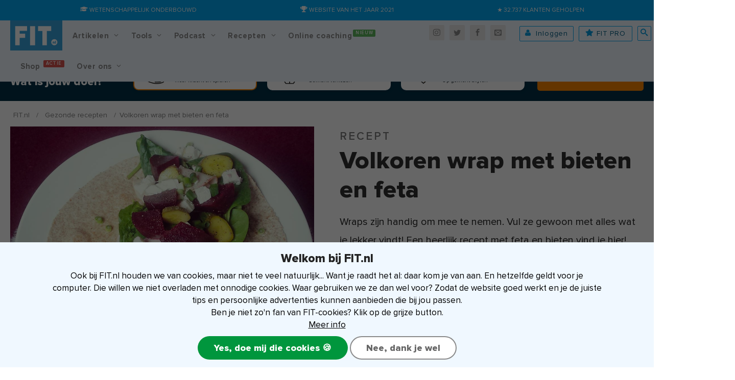

--- FILE ---
content_type: text/html; charset=UTF-8
request_url: https://www.fit.nl/recept/volkoren-wrap-bieten-feta
body_size: 20266
content:

<!DOCTYPE html>
<html lang="nl-NL">
<head>
<meta charset="UTF-8"/>
<meta name="viewport" content="width=device-width, initial-scale=1"/>
<meta name="theme-color" content="#03a9f4">
<meta name="msapplication-navbutton-color" content="#03a9f4">
<meta name="apple-mobile-web-app-capable" content="yes">
<meta name="apple-mobile-web-app-status-bar-style" content="black-translucent">
<meta name='robots' content='index, follow, max-image-preview:large, max-snippet:-1, max-video-preview:-1'/>
<base href="https://www.fit.nl/"><script type='text/javascript' src='https://www.fit.nl/wp-content/themes/fitnesstips/js/jquery.min.js'></script><style>@font-face{font-family:proxima-nova;font-display:fallback;src:url(wp-content/themes/fitnesstips/fonts/proxima-nova-extrabld.eot);src:url(wp-content/themes/fitnesstips/fonts/proxima-nova-extrabld.eot?#iefix) format("embedded-opentype"),url(wp-content/themes/fitnesstips/fonts/proxima-nova-extrabld.woff2) format("woff2"),url(wp-content/themes/fitnesstips/fonts/proxima-nova-extrabld.woff) format("woff"),url(wp-content/themes/fitnesstips/fonts/proxima-nova-extrabld.ttf) format("truetype");font-style:normal;font-weight:700}@font-face{font-family:proxima-nova;font-display:fallback;src:url(wp-content/themes/fitnesstips/fonts/proxima-nova-bldit.eot);src:url(wp-content/themes/fitnesstips/fonts/proxima-nova-bldit.eot?#iefix) format("embedded-opentype"),url(wp-content/themes/fitnesstips/fonts/proxima-nova-bldit.woff2) format("woff2"),url(wp-content/themes/fitnesstips/fonts/proxima-nova-bldit.woff) format("woff"),url(wp-content/themes/fitnesstips/fonts/proxima-nova-bldit.ttf) format("truetype");font-style:italic;font-weight:700}@font-face{font-family:proxima-nova;font-display:fallback;src:url(wp-content/themes/fitnesstips/fonts/proxima-nova-regular-bold.eot);src:url(wp-content/themes/fitnesstips/fonts/proxima-nova-regular-bold.eot?#iefix) format("embedded-opentype"),url(wp-content/themes/fitnesstips/fonts/proxima-nova-regular-bold.woff2) format("woff2"),url(wp-content/themes/fitnesstips/fonts/proxima-nova-regular-bold.woff) format("woff"),url(wp-content/themes/fitnesstips/fonts/proxima-nova-regular-bold.ttf) format("truetype");font-style:normal;font-weight:600}@font-face{font-family:proxima-nova;font-display:fallback;src:url(wp-content/themes/fitnesstips/fonts/proxima-nova-regular.eot);src:url(wp-content/themes/fitnesstips/fonts/proxima-nova-regular.eot?#iefix) format("embedded-opentype"),url(wp-content/themes/fitnesstips/fonts/proxima-nova-regular.woff2) format("woff2"),url(wp-content/themes/fitnesstips/fonts/proxima-nova-regular.woff) format("woff"),url(wp-content/themes/fitnesstips/fonts/proxima-nova-regular.ttf) format("truetype");font-style:normal;font-weight:400}@font-face{font-family:proxima-nova;font-display:fallback;src:url(wp-content/themes/fitnesstips/fonts/proxima-nova-regular-italic.eot);src:url(wp-content/themes/fitnesstips/fonts/proxima-nova-regular-italic.eot?#iefix) format("embedded-opentype"),url(wp-content/themes/fitnesstips/fonts/proxima-nova-regular-italic.woff2) format("woff2"),url(wp-content/themes/fitnesstips/fonts/proxima-nova-regular-italic.woff) format("woff"),url(wp-content/themes/fitnesstips/fonts/proxima-nova-regular-italic.ttf) format("truetype");font-style:italic;font-weight:400}@font-face{font-family:proxima-nova;font-display:fallback;src:url(wp-content/themes/fitnesstips/fonts/proxima-nova-regular-semibold.eot);src:url(wp-content/themes/fitnesstips/fonts/proxima-nova-regular-semibold.eot?#iefix) format("embedded-opentype"),url(wp-content/themes/fitnesstips/fonts/proxima-nova-regular-semibold.woff2) format("woff2"),url(wp-content/themes/fitnesstips/fonts/proxima-nova-regular-semibold.woff) format("woff"),url(wp-content/themes/fitnesstips/fonts/proxima-nova-regular-semibold.ttf) format("truetype");font-style:normal;font-weight:500}.tk-proxima-nova{font-family:proxima-nova}@font-face{font-family:fticons;font-display:swap;src:url(wp-content/themes/fitnesstips/fonts/fticons.v3.eot) format("embedded-opentype"),url(wp-content/themes/fitnesstips/fonts/fticons.v3.woff) format("woff"),url(wp-content/themes/fitnesstips/fonts/fticons.v3.woff2) format("woff2"),url(wp-content/themes/fitnesstips/fonts/fticons.v3.ttf) format("truetype");font-weight:400;font-style:normal}</style><link rel="preconnect" href="https://www.googletagmanager.com"><link rel="preload" as="font" href="https://www.fit.nl/wp-content/themes/fitnesstips/fonts/fticons.v3.woff2">
<title>Recept: Volkoren wrap met bieten en feta | FIT.nl</title>
<meta name="description" content="Wraps zijn handig om mee te nemen. Vul ze gewoon met alles wat je lekker vindt! Een heerlijk recept met feta en bieten vind je hier!"/>
<link rel="canonical" href="https://www.fit.nl/recept/volkoren-wrap-bieten-feta"/>
<meta property="og:locale" content="nl_NL"/>
<meta property="og:type" content="article"/>
<meta property="og:title" content="Volkoren wrap met bieten en feta"/>
<meta property="og:description" content="Wraps zijn handig om mee te nemen. Vul ze gewoon met alles wat je lekker vindt! Een heerlijk recept met feta en bieten vind je hier!"/>
<meta property="og:url" content="https://www.fit.nl/recept/volkoren-wrap-bieten-feta"/>
<meta property="og:site_name" content="FIT.nl"/>
<meta property="article:publisher" content="https://facebook.com/fitpuntnl"/>
<meta property="article:modified_time" content="2021-07-19T07:39:26+00:00"/>
<meta property="og:image" content="https://www.fit.nl/wp-content/uploads/2016/04/Bieten-wrap-recept.jpg"/>
<meta property="og:image:width" content="1080"/>
<meta property="og:image:height" content="1080"/>
<meta property="og:image:type" content="image/jpeg"/>
<meta name="twitter:card" content="summary_large_image"/>
<meta name="twitter:site" content="@fitpuntnl"/>
<meta name="twitter:label1" content="Geschatte leestijd"/>
<meta name="twitter:data1" content="1 minuut"/>
<link rel='dns-prefetch' href='//widgetlogic.org'/>
<link rel="alternate" type="application/rss+xml" title="FIT.nl &raquo; feed" href="https://www.fit.nl/feed"/>
<link rel="alternate" type="application/rss+xml" title="FIT.nl &raquo; Reacties/Reviews feed" href="https://www.fit.nl/comments/feed"/>
<script>dataLayer=[{'fit':{'server':'prod','pageTemplate':'recept'}}];</script>
<link rel="alternate" type="application/rss+xml" title="FIT.nl &raquo; Volkoren wrap met bieten en feta Reacties/Reviews feed" href="https://www.fit.nl/recept/volkoren-wrap-bieten-feta/feed"/>
<link rel="alternate" title="oEmbed (JSON)" type="application/json+oembed" href="https://www.fit.nl/wp-json/oembed/1.0/embed?url=https%3A%2F%2Fwww.fit.nl%2Frecept%2Fvolkoren-wrap-bieten-feta"/>
<link rel="alternate" title="oEmbed (XML)" type="text/xml+oembed" href="https://www.fit.nl/wp-json/oembed/1.0/embed?url=https%3A%2F%2Fwww.fit.nl%2Frecept%2Fvolkoren-wrap-bieten-feta&#038;format=xml"/>
<style id='wp-img-auto-sizes-contain-inline-css' type='text/css'>img:is([sizes=auto i],[sizes^="auto," i]){contain-intrinsic-size:3000px 1500px}</style>
<link rel='stylesheet' id='algemene-css' href='https://www.fit.nl/wp-content/themes/fitnesstips/compressed/A.AlgemeneCSS.3.26.css.pagespeed.cf.jUJG-BKbTi.css' type='text/css' media='all'/>
<style id='classic-theme-styles-inline-css' type='text/css'>.wp-block-button__link{color:#fff;background-color:#32373c;border-radius:9999px;box-shadow:none;text-decoration:none;padding:calc(.667em + 2px) calc(1.333em + 2px);font-size:1.125em}.wp-block-file__button{background:#32373c;color:#fff;text-decoration:none}</style>
<style>.wp-megamenu-wrap &gt; ul.wp-megamenu &gt; li.wpmm_mega_menu &gt; .wpmm-strees-row-container 
                        &gt; ul.wp-megamenu-sub-menu {width:100%!important}.wp-megamenu &gt; li.wp-megamenu-item-187849.wpmm-item-fixed-width  &gt; ul.wp-megamenu-sub-menu {width:100%!important}.wpmm-nav-wrap ul.wp-megamenu&gt;li ul.wp-megamenu-sub-menu #wp-megamenu-item-187849&gt;a {}.wpmm-nav-wrap .wp-megamenu&gt;li&gt;ul.wp-megamenu-sub-menu li#wp-megamenu-item-187849&gt;a {}li#wp-megamenu-item-187849&gt; ul ul ul&gt; li {width:100%;display:inline-block}li#wp-megamenu-item-187849 a{}#wp-megamenu-item-187849&gt; .wp-megamenu-sub-menu {}.wp-megamenu-wrap &gt; ul.wp-megamenu &gt; li.wpmm_mega_menu &gt; .wpmm-strees-row-container 
                        &gt; ul.wp-megamenu-sub-menu {width:100%!important}.wp-megamenu &gt; li.wp-megamenu-item-187877.wpmm-item-fixed-width  &gt; ul.wp-megamenu-sub-menu {width:100%!important}.wpmm-nav-wrap ul.wp-megamenu&gt;li ul.wp-megamenu-sub-menu #wp-megamenu-item-187877&gt;a {}.wpmm-nav-wrap .wp-megamenu&gt;li&gt;ul.wp-megamenu-sub-menu li#wp-megamenu-item-187877&gt;a {}li#wp-megamenu-item-187877&gt; ul ul ul&gt; li {width:100%;display:inline-block}li#wp-megamenu-item-187877 a{}#wp-megamenu-item-187877&gt; .wp-megamenu-sub-menu {}.wp-megamenu-wrap &gt; ul.wp-megamenu &gt; li.wpmm_mega_menu &gt; .wpmm-strees-row-container 
                        &gt; ul.wp-megamenu-sub-menu {width:100%!important}.wp-megamenu &gt; li.wp-megamenu-item-187878.wpmm-item-fixed-width  &gt; ul.wp-megamenu-sub-menu {width:100%!important}.wpmm-nav-wrap ul.wp-megamenu&gt;li ul.wp-megamenu-sub-menu #wp-megamenu-item-187878&gt;a {}.wpmm-nav-wrap .wp-megamenu&gt;li&gt;ul.wp-megamenu-sub-menu li#wp-megamenu-item-187878&gt;a {}li#wp-megamenu-item-187878&gt; ul ul ul&gt; li {width:100%;display:inline-block}li#wp-megamenu-item-187878 a{}#wp-megamenu-item-187878&gt; .wp-megamenu-sub-menu {}.wp-megamenu-wrap &gt; ul.wp-megamenu &gt; li.wpmm_mega_menu &gt; .wpmm-strees-row-container 
                        &gt; ul.wp-megamenu-sub-menu {width:100%!important}.wp-megamenu &gt; li.wp-megamenu-item-187881.wpmm-item-fixed-width  &gt; ul.wp-megamenu-sub-menu {width:100%!important}.wpmm-nav-wrap ul.wp-megamenu&gt;li ul.wp-megamenu-sub-menu #wp-megamenu-item-187881&gt;a {}.wpmm-nav-wrap .wp-megamenu&gt;li&gt;ul.wp-megamenu-sub-menu li#wp-megamenu-item-187881&gt;a {}li#wp-megamenu-item-187881&gt; ul ul ul&gt; li {width:100%;display:inline-block}li#wp-megamenu-item-187881 a{}#wp-megamenu-item-187881&gt; .wp-megamenu-sub-menu {}.wp-megamenu-wrap &gt; ul.wp-megamenu &gt; li.wpmm_mega_menu &gt; .wpmm-strees-row-container 
                        &gt; ul.wp-megamenu-sub-menu {width:100%!important}.wp-megamenu &gt; li.wp-megamenu-item-187909.wpmm-item-fixed-width  &gt; ul.wp-megamenu-sub-menu {width:100%!important}.wpmm-nav-wrap ul.wp-megamenu&gt;li ul.wp-megamenu-sub-menu #wp-megamenu-item-187909&gt;a {}.wpmm-nav-wrap .wp-megamenu&gt;li&gt;ul.wp-megamenu-sub-menu li#wp-megamenu-item-187909&gt;a {}li#wp-megamenu-item-187909&gt; ul ul ul&gt; li {width:100%;display:inline-block}li#wp-megamenu-item-187909 a{}#wp-megamenu-item-187909&gt; .wp-megamenu-sub-menu {}.wp-megamenu-wrap &gt; ul.wp-megamenu &gt; li.wpmm_mega_menu &gt; .wpmm-strees-row-container 
                        &gt; ul.wp-megamenu-sub-menu {width:100%!important}.wp-megamenu &gt; li.wp-megamenu-item-187910.wpmm-item-fixed-width  &gt; ul.wp-megamenu-sub-menu {width:100%!important}.wpmm-nav-wrap ul.wp-megamenu&gt;li ul.wp-megamenu-sub-menu #wp-megamenu-item-187910&gt;a {}.wpmm-nav-wrap .wp-megamenu&gt;li&gt;ul.wp-megamenu-sub-menu li#wp-megamenu-item-187910&gt;a {}li#wp-megamenu-item-187910&gt; ul ul ul&gt; li {width:100%;display:inline-block}li#wp-megamenu-item-187910 a{}#wp-megamenu-item-187910&gt; .wp-megamenu-sub-menu {}.wp-megamenu-wrap &gt; ul.wp-megamenu &gt; li.wpmm_mega_menu &gt; .wpmm-strees-row-container 
                        &gt; ul.wp-megamenu-sub-menu {width:100%!important}.wp-megamenu &gt; li.wp-megamenu-item-187915.wpmm-item-fixed-width  &gt; ul.wp-megamenu-sub-menu {width:100%!important}.wpmm-nav-wrap ul.wp-megamenu&gt;li ul.wp-megamenu-sub-menu #wp-megamenu-item-187915&gt;a {}.wpmm-nav-wrap .wp-megamenu&gt;li&gt;ul.wp-megamenu-sub-menu li#wp-megamenu-item-187915&gt;a {}li#wp-megamenu-item-187915&gt; ul ul ul&gt; li {width:100%;display:inline-block}li#wp-megamenu-item-187915 a{}#wp-megamenu-item-187915&gt; .wp-megamenu-sub-menu {}.wp-megamenu-wrap &gt; ul.wp-megamenu &gt; li.wpmm_mega_menu &gt; .wpmm-strees-row-container 
                        &gt; ul.wp-megamenu-sub-menu {width:100%!important}.wp-megamenu &gt; li.wp-megamenu-item-173624.wpmm-item-fixed-width  &gt; ul.wp-megamenu-sub-menu {width:100%!important}.wp-megamenu-wrap .wpmm-nav-wrap &gt; ul.wp-megamenu li.wpmm_dropdown_menu ul.wp-megamenu-sub-menu li.menu-item-has-children.wp-megamenu-item-173624.wpmm-submenu-right &gt; ul.wp-megamenu-sub-menu {left:100%}.wpmm-nav-wrap ul.wp-megamenu&gt;li ul.wp-megamenu-sub-menu #wp-megamenu-item-173624&gt;a {text-align:left!important}.wpmm-nav-wrap .wp-megamenu&gt;li&gt;ul.wp-megamenu-sub-menu li#wp-megamenu-item-173624&gt;a {}li#wp-megamenu-item-173624&gt; ul ul ul&gt; li {width:100%;display:inline-block}li#wp-megamenu-item-173624 a{}#wp-megamenu-item-173624&gt; .wp-megamenu-sub-menu {}.wp-megamenu-wrap &gt; ul.wp-megamenu &gt; li.wpmm_mega_menu &gt; .wpmm-strees-row-container 
                        &gt; ul.wp-megamenu-sub-menu {width:100%!important}.wp-megamenu &gt; li.wp-megamenu-item-21549.wpmm-item-fixed-width  &gt; ul.wp-megamenu-sub-menu {width:100%!important}.wpmm-nav-wrap ul.wp-megamenu&gt;li ul.wp-megamenu-sub-menu #wp-megamenu-item-21549&gt;a {}.wpmm-nav-wrap .wp-megamenu&gt;li&gt;ul.wp-megamenu-sub-menu li#wp-megamenu-item-21549&gt;a {}li#wp-megamenu-item-21549&gt; ul ul ul&gt; li {width:100%;display:inline-block}li#wp-megamenu-item-21549 a{}#wp-megamenu-item-21549&gt; .wp-megamenu-sub-menu {}.wp-megamenu-wrap &gt; ul.wp-megamenu &gt; li.wpmm_mega_menu &gt; .wpmm-strees-row-container 
                        &gt; ul.wp-megamenu-sub-menu {width:100%!important}.wp-megamenu &gt; li.wp-megamenu-item-187848.wpmm-item-fixed-width  &gt; ul.wp-megamenu-sub-menu {width:100%!important}.wpmm-nav-wrap ul.wp-megamenu&gt;li ul.wp-megamenu-sub-menu #wp-megamenu-item-187848&gt;a {}.wpmm-nav-wrap .wp-megamenu&gt;li&gt;ul.wp-megamenu-sub-menu li#wp-megamenu-item-187848&gt;a {}li#wp-megamenu-item-187848&gt; ul ul ul&gt; li {width:100%;display:inline-block}li#wp-megamenu-item-187848 a{}#wp-megamenu-item-187848&gt; .wp-megamenu-sub-menu {}.wp-megamenu-wrap &gt; ul.wp-megamenu &gt; li.wpmm_mega_menu &gt; .wpmm-strees-row-container 
                        &gt; ul.wp-megamenu-sub-menu {width:100%!important}.wp-megamenu &gt; li.wp-megamenu-item-186894.wpmm-item-fixed-width  &gt; ul.wp-megamenu-sub-menu {width:100%!important}.wpmm-nav-wrap ul.wp-megamenu&gt;li ul.wp-megamenu-sub-menu #wp-megamenu-item-186894&gt;a {}.wpmm-nav-wrap .wp-megamenu&gt;li&gt;ul.wp-megamenu-sub-menu li#wp-megamenu-item-186894&gt;a {}li#wp-megamenu-item-186894&gt; ul ul ul&gt; li {width:100%;display:inline-block}li#wp-megamenu-item-186894 a{}#wp-megamenu-item-186894&gt; .wp-megamenu-sub-menu {}.wp-megamenu-wrap &gt; ul.wp-megamenu &gt; li.wpmm_mega_menu &gt; .wpmm-strees-row-container 
                        &gt; ul.wp-megamenu-sub-menu {width:100%!important}.wp-megamenu &gt; li.wp-megamenu-item-163505.wpmm-item-fixed-width  &gt; ul.wp-megamenu-sub-menu {width:100%!important}.wp-megamenu-wrap .wpmm-nav-wrap &gt; ul.wp-megamenu li.wpmm_dropdown_menu ul.wp-megamenu-sub-menu li.menu-item-has-children.wp-megamenu-item-163505.wpmm-submenu-right &gt; ul.wp-megamenu-sub-menu {left:100%}.wpmm-nav-wrap ul.wp-megamenu&gt;li ul.wp-megamenu-sub-menu #wp-megamenu-item-163505&gt;a {text-align:left!important}.wpmm-nav-wrap .wp-megamenu&gt;li&gt;ul.wp-megamenu-sub-menu li#wp-megamenu-item-163505&gt;a {}li#wp-megamenu-item-163505&gt; ul ul ul&gt; li {width:100%;display:inline-block}li#wp-megamenu-item-163505 a{}#wp-megamenu-item-163505&gt; .wp-megamenu-sub-menu {}.wp-megamenu-wrap &gt; ul.wp-megamenu &gt; li.wpmm_mega_menu &gt; .wpmm-strees-row-container 
                        &gt; ul.wp-megamenu-sub-menu {width:100%!important}.wp-megamenu &gt; li.wp-megamenu-item-187847.wpmm-item-fixed-width  &gt; ul.wp-megamenu-sub-menu {width:100%!important}.wpmm-nav-wrap ul.wp-megamenu&gt;li ul.wp-megamenu-sub-menu #wp-megamenu-item-187847&gt;a {}.wpmm-nav-wrap .wp-megamenu&gt;li&gt;ul.wp-megamenu-sub-menu li#wp-megamenu-item-187847&gt;a {}li#wp-megamenu-item-187847&gt; ul ul ul&gt; li {width:100%;display:inline-block}li#wp-megamenu-item-187847 a{}#wp-megamenu-item-187847&gt; .wp-megamenu-sub-menu {}.wp-megamenu-wrap &gt; ul.wp-megamenu &gt; li.wpmm_mega_menu &gt; .wpmm-strees-row-container 
                        &gt; ul.wp-megamenu-sub-menu {width:100%!important}.wp-megamenu &gt; li.wp-megamenu-item-187814.wpmm-item-fixed-width  &gt; ul.wp-megamenu-sub-menu {width:100%!important}.wpmm-nav-wrap ul.wp-megamenu&gt;li ul.wp-megamenu-sub-menu #wp-megamenu-item-187814&gt;a {}.wpmm-nav-wrap .wp-megamenu&gt;li&gt;ul.wp-megamenu-sub-menu li#wp-megamenu-item-187814&gt;a {}li#wp-megamenu-item-187814&gt; ul ul ul&gt; li {width:100%;display:inline-block}li#wp-megamenu-item-187814 a{}#wp-megamenu-item-187814&gt; .wp-megamenu-sub-menu {}.wp-megamenu-wrap &gt; ul.wp-megamenu &gt; li.wpmm_mega_menu &gt; .wpmm-strees-row-container 
                        &gt; ul.wp-megamenu-sub-menu {width:100%!important}.wp-megamenu &gt; li.wp-megamenu-item-173625.wpmm-item-fixed-width  &gt; ul.wp-megamenu-sub-menu {width:100%!important}.wpmm-nav-wrap ul.wp-megamenu&gt;li ul.wp-megamenu-sub-menu #wp-megamenu-item-173625&gt;a {}.wpmm-nav-wrap .wp-megamenu&gt;li&gt;ul.wp-megamenu-sub-menu li#wp-megamenu-item-173625&gt;a {}li#wp-megamenu-item-173625&gt; ul ul ul&gt; li {width:100%;display:inline-block}li#wp-megamenu-item-173625 a{}#wp-megamenu-item-173625&gt; .wp-megamenu-sub-menu {}.wp-megamenu-wrap &gt; ul.wp-megamenu &gt; li.wpmm_mega_menu &gt; .wpmm-strees-row-container 
                        &gt; ul.wp-megamenu-sub-menu {width:100%!important}.wp-megamenu &gt; li.wp-megamenu-item-77870.wpmm-item-fixed-width  &gt; ul.wp-megamenu-sub-menu {width:100%!important}.wpmm-nav-wrap ul.wp-megamenu&gt;li ul.wp-megamenu-sub-menu #wp-megamenu-item-77870&gt;a {}.wpmm-nav-wrap .wp-megamenu&gt;li&gt;ul.wp-megamenu-sub-menu li#wp-megamenu-item-77870&gt;a {}li#wp-megamenu-item-77870&gt; ul ul ul&gt; li {width:100%;display:inline-block}li#wp-megamenu-item-77870 a{}#wp-megamenu-item-77870&gt; .wp-megamenu-sub-menu {}.wp-megamenu-wrap &gt; ul.wp-megamenu &gt; li.wpmm_mega_menu &gt; .wpmm-strees-row-container 
                        &gt; ul.wp-megamenu-sub-menu {width:100%!important}.wp-megamenu &gt; li.wp-megamenu-item-100.wpmm-item-fixed-width  &gt; ul.wp-megamenu-sub-menu {width:100%!important}.wpmm-nav-wrap ul.wp-megamenu&gt;li ul.wp-megamenu-sub-menu #wp-megamenu-item-100&gt;a {}.wpmm-nav-wrap .wp-megamenu&gt;li&gt;ul.wp-megamenu-sub-menu li#wp-megamenu-item-100&gt;a {}li#wp-megamenu-item-100&gt; ul ul ul&gt; li {width:100%;display:inline-block}li#wp-megamenu-item-100 a{}#wp-megamenu-item-100&gt; .wp-megamenu-sub-menu {}.wp-megamenu-wrap &gt; ul.wp-megamenu &gt; li.wpmm_mega_menu &gt; .wpmm-strees-row-container 
                        &gt; ul.wp-megamenu-sub-menu {width:100%!important}.wp-megamenu &gt; li.wp-megamenu-item-102.wpmm-item-fixed-width  &gt; ul.wp-megamenu-sub-menu {width:100%!important}.wpmm-nav-wrap ul.wp-megamenu&gt;li ul.wp-megamenu-sub-menu #wp-megamenu-item-102&gt;a {}.wpmm-nav-wrap .wp-megamenu&gt;li&gt;ul.wp-megamenu-sub-menu li#wp-megamenu-item-102&gt;a {}li#wp-megamenu-item-102&gt; ul ul ul&gt; li {width:100%;display:inline-block}li#wp-megamenu-item-102 a{}#wp-megamenu-item-102&gt; .wp-megamenu-sub-menu {}.wp-megamenu-wrap &gt; ul.wp-megamenu &gt; li.wpmm_mega_menu &gt; .wpmm-strees-row-container 
                        &gt; ul.wp-megamenu-sub-menu {width:100%!important}.wp-megamenu &gt; li.wp-megamenu-item-103.wpmm-item-fixed-width  &gt; ul.wp-megamenu-sub-menu {width:100%!important}.wpmm-nav-wrap ul.wp-megamenu&gt;li ul.wp-megamenu-sub-menu #wp-megamenu-item-103&gt;a {}.wpmm-nav-wrap .wp-megamenu&gt;li&gt;ul.wp-megamenu-sub-menu li#wp-megamenu-item-103&gt;a {}li#wp-megamenu-item-103&gt; ul ul ul&gt; li {width:100%;display:inline-block}li#wp-megamenu-item-103 a{}#wp-megamenu-item-103&gt; .wp-megamenu-sub-menu {}.wp-megamenu-wrap &gt; ul.wp-megamenu &gt; li.wpmm_mega_menu &gt; .wpmm-strees-row-container 
                        &gt; ul.wp-megamenu-sub-menu {width:100%!important}.wp-megamenu &gt; li.wp-megamenu-item-183019.wpmm-item-fixed-width  &gt; ul.wp-megamenu-sub-menu {width:100%!important}.wpmm-nav-wrap ul.wp-megamenu&gt;li ul.wp-megamenu-sub-menu #wp-megamenu-item-183019&gt;a {}.wpmm-nav-wrap .wp-megamenu&gt;li&gt;ul.wp-megamenu-sub-menu li#wp-megamenu-item-183019&gt;a {}li#wp-megamenu-item-183019&gt; ul ul ul&gt; li {width:100%;display:inline-block}li#wp-megamenu-item-183019 a{}#wp-megamenu-item-183019&gt; .wp-megamenu-sub-menu {}.wp-megamenu-wrap &gt; ul.wp-megamenu &gt; li.wpmm_mega_menu &gt; .wpmm-strees-row-container 
                        &gt; ul.wp-megamenu-sub-menu {width:100%!important}.wp-megamenu &gt; li.wp-megamenu-item-184042.wpmm-item-fixed-width  &gt; ul.wp-megamenu-sub-menu {width:100%!important}.wpmm-nav-wrap ul.wp-megamenu&gt;li ul.wp-megamenu-sub-menu #wp-megamenu-item-184042&gt;a {}.wpmm-nav-wrap .wp-megamenu&gt;li&gt;ul.wp-megamenu-sub-menu li#wp-megamenu-item-184042&gt;a {}li#wp-megamenu-item-184042&gt; ul ul ul&gt; li {width:100%;display:inline-block}li#wp-megamenu-item-184042 a{}#wp-megamenu-item-184042&gt; .wp-megamenu-sub-menu {}.wp-megamenu-wrap &gt; ul.wp-megamenu &gt; li.wpmm_mega_menu &gt; .wpmm-strees-row-container 
                        &gt; ul.wp-megamenu-sub-menu {width:100%!important}.wp-megamenu &gt; li.wp-megamenu-item-187850.wpmm-item-fixed-width  &gt; ul.wp-megamenu-sub-menu {width:100%!important}.wpmm-nav-wrap ul.wp-megamenu&gt;li ul.wp-megamenu-sub-menu #wp-megamenu-item-187850&gt;a {}.wpmm-nav-wrap .wp-megamenu&gt;li&gt;ul.wp-megamenu-sub-menu li#wp-megamenu-item-187850&gt;a {}li#wp-megamenu-item-187850&gt; ul ul ul&gt; li {width:100%;display:inline-block}li#wp-megamenu-item-187850 a{}#wp-megamenu-item-187850&gt; .wp-megamenu-sub-menu {}.wp-megamenu-wrap &gt; ul.wp-megamenu &gt; li.wpmm_mega_menu &gt; .wpmm-strees-row-container 
                        &gt; ul.wp-megamenu-sub-menu {width:100%!important}.wp-megamenu &gt; li.wp-megamenu-item-187855.wpmm-item-fixed-width  &gt; ul.wp-megamenu-sub-menu {width:100%!important}.wpmm-nav-wrap ul.wp-megamenu&gt;li ul.wp-megamenu-sub-menu #wp-megamenu-item-187855&gt;a {}.wpmm-nav-wrap .wp-megamenu&gt;li&gt;ul.wp-megamenu-sub-menu li#wp-megamenu-item-187855&gt;a {}li#wp-megamenu-item-187855&gt; ul ul ul&gt; li {width:100%;display:inline-block}li#wp-megamenu-item-187855 a{}#wp-megamenu-item-187855&gt; .wp-megamenu-sub-menu {}.wp-megamenu-wrap &gt; ul.wp-megamenu &gt; li.wpmm_mega_menu &gt; .wpmm-strees-row-container 
                        &gt; ul.wp-megamenu-sub-menu {width:100%!important}.wp-megamenu &gt; li.wp-megamenu-item-187879.wpmm-item-fixed-width  &gt; ul.wp-megamenu-sub-menu {width:100%!important}.wpmm-nav-wrap ul.wp-megamenu&gt;li ul.wp-megamenu-sub-menu #wp-megamenu-item-187879&gt;a {}.wpmm-nav-wrap .wp-megamenu&gt;li&gt;ul.wp-megamenu-sub-menu li#wp-megamenu-item-187879&gt;a {}li#wp-megamenu-item-187879&gt; ul ul ul&gt; li {width:100%;display:inline-block}li#wp-megamenu-item-187879 a{}#wp-megamenu-item-187879&gt; .wp-megamenu-sub-menu {}.wp-megamenu-wrap &gt; ul.wp-megamenu &gt; li.wpmm_mega_menu &gt; .wpmm-strees-row-container 
                        &gt; ul.wp-megamenu-sub-menu {width:100%!important}.wp-megamenu &gt; li.wp-megamenu-item-187880.wpmm-item-fixed-width  &gt; ul.wp-megamenu-sub-menu {width:100%!important}.wpmm-nav-wrap ul.wp-megamenu&gt;li ul.wp-megamenu-sub-menu #wp-megamenu-item-187880&gt;a {}.wpmm-nav-wrap .wp-megamenu&gt;li&gt;ul.wp-megamenu-sub-menu li#wp-megamenu-item-187880&gt;a {}li#wp-megamenu-item-187880&gt; ul ul ul&gt; li {width:100%;display:inline-block}li#wp-megamenu-item-187880 a{}#wp-megamenu-item-187880&gt; .wp-megamenu-sub-menu {}.wp-megamenu-wrap &gt; ul.wp-megamenu &gt; li.wpmm_mega_menu &gt; .wpmm-strees-row-container 
                        &gt; ul.wp-megamenu-sub-menu {width:100%!important}.wp-megamenu &gt; li.wp-megamenu-item-187868.wpmm-item-fixed-width  &gt; ul.wp-megamenu-sub-menu {width:100%!important}.wpmm-nav-wrap ul.wp-megamenu&gt;li ul.wp-megamenu-sub-menu #wp-megamenu-item-187868&gt;a {}.wpmm-nav-wrap .wp-megamenu&gt;li&gt;ul.wp-megamenu-sub-menu li#wp-megamenu-item-187868&gt;a {}li#wp-megamenu-item-187868&gt; ul ul ul&gt; li {width:100%;display:inline-block}li#wp-megamenu-item-187868 a{}#wp-megamenu-item-187868&gt; .wp-megamenu-sub-menu {}.wp-megamenu-wrap &gt; ul.wp-megamenu &gt; li.wpmm_mega_menu &gt; .wpmm-strees-row-container 
                        &gt; ul.wp-megamenu-sub-menu {width:100%!important}.wp-megamenu &gt; li.wp-megamenu-item-187869.wpmm-item-fixed-width  &gt; ul.wp-megamenu-sub-menu {width:100%!important}.wpmm-nav-wrap ul.wp-megamenu&gt;li ul.wp-megamenu-sub-menu #wp-megamenu-item-187869&gt;a {}.wpmm-nav-wrap .wp-megamenu&gt;li&gt;ul.wp-megamenu-sub-menu li#wp-megamenu-item-187869&gt;a {}li#wp-megamenu-item-187869&gt; ul ul ul&gt; li {width:100%;display:inline-block}li#wp-megamenu-item-187869 a{}#wp-megamenu-item-187869&gt; .wp-megamenu-sub-menu {}.wp-megamenu-wrap &gt; ul.wp-megamenu &gt; li.wpmm_mega_menu &gt; .wpmm-strees-row-container 
                        &gt; ul.wp-megamenu-sub-menu {width:100%!important}.wp-megamenu &gt; li.wp-megamenu-item-187870.wpmm-item-fixed-width  &gt; ul.wp-megamenu-sub-menu {width:100%!important}.wpmm-nav-wrap ul.wp-megamenu&gt;li ul.wp-megamenu-sub-menu #wp-megamenu-item-187870&gt;a {}.wpmm-nav-wrap .wp-megamenu&gt;li&gt;ul.wp-megamenu-sub-menu li#wp-megamenu-item-187870&gt;a {}li#wp-megamenu-item-187870&gt; ul ul ul&gt; li {width:100%;display:inline-block}li#wp-megamenu-item-187870 a{}#wp-megamenu-item-187870&gt; .wp-megamenu-sub-menu {}.wp-megamenu-wrap &gt; ul.wp-megamenu &gt; li.wpmm_mega_menu &gt; .wpmm-strees-row-container 
                        &gt; ul.wp-megamenu-sub-menu {width:100%!important}.wp-megamenu &gt; li.wp-megamenu-item-187874.wpmm-item-fixed-width  &gt; ul.wp-megamenu-sub-menu {width:100%!important}.wpmm-nav-wrap ul.wp-megamenu&gt;li ul.wp-megamenu-sub-menu #wp-megamenu-item-187874&gt;a {}.wpmm-nav-wrap .wp-megamenu&gt;li&gt;ul.wp-megamenu-sub-menu li#wp-megamenu-item-187874&gt;a {}li#wp-megamenu-item-187874&gt; ul ul ul&gt; li {width:100%;display:inline-block}li#wp-megamenu-item-187874 a{}#wp-megamenu-item-187874&gt; .wp-megamenu-sub-menu {}.wp-megamenu-wrap &gt; ul.wp-megamenu &gt; li.wpmm_mega_menu &gt; .wpmm-strees-row-container 
                        &gt; ul.wp-megamenu-sub-menu {width:100%!important}.wp-megamenu &gt; li.wp-megamenu-item-187872.wpmm-item-fixed-width  &gt; ul.wp-megamenu-sub-menu {width:100%!important}.wpmm-nav-wrap ul.wp-megamenu&gt;li ul.wp-megamenu-sub-menu #wp-megamenu-item-187872&gt;a {}.wpmm-nav-wrap .wp-megamenu&gt;li&gt;ul.wp-megamenu-sub-menu li#wp-megamenu-item-187872&gt;a {}li#wp-megamenu-item-187872&gt; ul ul ul&gt; li {width:100%;display:inline-block}li#wp-megamenu-item-187872 a{}#wp-megamenu-item-187872&gt; .wp-megamenu-sub-menu {}.wp-megamenu-wrap &gt; ul.wp-megamenu &gt; li.wpmm_mega_menu &gt; .wpmm-strees-row-container 
                        &gt; ul.wp-megamenu-sub-menu {width:100%!important}.wp-megamenu &gt; li.wp-megamenu-item-187873.wpmm-item-fixed-width  &gt; ul.wp-megamenu-sub-menu {width:100%!important}.wpmm-nav-wrap ul.wp-megamenu&gt;li ul.wp-megamenu-sub-menu #wp-megamenu-item-187873&gt;a {}.wpmm-nav-wrap .wp-megamenu&gt;li&gt;ul.wp-megamenu-sub-menu li#wp-megamenu-item-187873&gt;a {}li#wp-megamenu-item-187873&gt; ul ul ul&gt; li {width:100%;display:inline-block}li#wp-megamenu-item-187873 a{}#wp-megamenu-item-187873&gt; .wp-megamenu-sub-menu {}.wp-megamenu-wrap &gt; ul.wp-megamenu &gt; li.wpmm_mega_menu &gt; .wpmm-strees-row-container 
                        &gt; ul.wp-megamenu-sub-menu {width:100%!important}.wp-megamenu &gt; li.wp-megamenu-item-187871.wpmm-item-fixed-width  &gt; ul.wp-megamenu-sub-menu {width:100%!important}.wpmm-nav-wrap ul.wp-megamenu&gt;li ul.wp-megamenu-sub-menu #wp-megamenu-item-187871&gt;a {}.wpmm-nav-wrap .wp-megamenu&gt;li&gt;ul.wp-megamenu-sub-menu li#wp-megamenu-item-187871&gt;a {}li#wp-megamenu-item-187871&gt; ul ul ul&gt; li {width:100%;display:inline-block}li#wp-megamenu-item-187871 a{}#wp-megamenu-item-187871&gt; .wp-megamenu-sub-menu {}.wp-megamenu-wrap &gt; ul.wp-megamenu &gt; li.wpmm_mega_menu &gt; .wpmm-strees-row-container 
                        &gt; ul.wp-megamenu-sub-menu {width:100%!important}.wp-megamenu &gt; li.wp-megamenu-item-194328.wpmm-item-fixed-width  &gt; ul.wp-megamenu-sub-menu {width:100%!important}.wpmm-nav-wrap ul.wp-megamenu&gt;li ul.wp-megamenu-sub-menu #wp-megamenu-item-194328&gt;a {}.wpmm-nav-wrap .wp-megamenu&gt;li&gt;ul.wp-megamenu-sub-menu li#wp-megamenu-item-194328&gt;a {}li#wp-megamenu-item-194328&gt; ul ul ul&gt; li {width:100%;display:inline-block}li#wp-megamenu-item-194328 a{}#wp-megamenu-item-194328&gt; .wp-megamenu-sub-menu {}.wp-megamenu-wrap &gt; ul.wp-megamenu &gt; li.wpmm_mega_menu &gt; .wpmm-strees-row-container 
                        &gt; ul.wp-megamenu-sub-menu {width:100%!important}.wp-megamenu &gt; li.wp-megamenu-item-943.wpmm-item-fixed-width  &gt; ul.wp-megamenu-sub-menu {width:100%!important}.wpmm-nav-wrap ul.wp-megamenu&gt;li ul.wp-megamenu-sub-menu #wp-megamenu-item-943&gt;a {}.wpmm-nav-wrap .wp-megamenu&gt;li&gt;ul.wp-megamenu-sub-menu li#wp-megamenu-item-943&gt;a {}li#wp-megamenu-item-943&gt; ul ul ul&gt; li {width:100%;display:inline-block}li#wp-megamenu-item-943 a{}#wp-megamenu-item-943&gt; .wp-megamenu-sub-menu {}.wp-megamenu-wrap &gt; ul.wp-megamenu &gt; li.wpmm_mega_menu &gt; .wpmm-strees-row-container 
                        &gt; ul.wp-megamenu-sub-menu {width:100%!important}.wp-megamenu &gt; li.wp-megamenu-item-200622.wpmm-item-fixed-width  &gt; ul.wp-megamenu-sub-menu {width:100%!important}.wpmm-nav-wrap ul.wp-megamenu&gt;li ul.wp-megamenu-sub-menu #wp-megamenu-item-200622&gt;a {}.wpmm-nav-wrap .wp-megamenu&gt;li&gt;ul.wp-megamenu-sub-menu li#wp-megamenu-item-200622&gt;a {}li#wp-megamenu-item-200622&gt; ul ul ul&gt; li {width:100%;display:inline-block}li#wp-megamenu-item-200622 a{}#wp-megamenu-item-200622&gt; .wp-megamenu-sub-menu {}.wp-megamenu-wrap &gt; ul.wp-megamenu &gt; li.wpmm_mega_menu &gt; .wpmm-strees-row-container 
                        &gt; ul.wp-megamenu-sub-menu {width:100%!important}.wp-megamenu &gt; li.wp-megamenu-item-200799.wpmm-item-fixed-width  &gt; ul.wp-megamenu-sub-menu {width:100%!important}.wp-megamenu-wrap .wpmm-nav-wrap &gt; ul.wp-megamenu li.wpmm_dropdown_menu ul.wp-megamenu-sub-menu li.menu-item-has-children.wp-megamenu-item-200799.wpmm-submenu-right &gt; ul.wp-megamenu-sub-menu {left:100%}.wpmm-nav-wrap ul.wp-megamenu&gt;li ul.wp-megamenu-sub-menu #wp-megamenu-item-200799&gt;a {text-align:left!important}.wpmm-nav-wrap .wp-megamenu&gt;li&gt;ul.wp-megamenu-sub-menu li#wp-megamenu-item-200799&gt;a {}li#wp-megamenu-item-200799&gt; ul ul ul&gt; li {margin-left:px!important;width:100%;display:inline-block}li#wp-megamenu-item-200799 a{padding-left:px!important}#wp-megamenu-item-200799&gt; .wp-megamenu-sub-menu {padding-left:px!important}</style><style></style><link rel="icon" href="https://www.fit.nl/wp-content/themes/fitnesstips/images/favicon.ico"/>
<script>(function(w,d,s,l,i){w[l]=w[l]||[];w[l].push({'gtm.start':new Date().getTime(),event:'gtm.js'});var f=d.getElementsByTagName(s)[0],j=d.createElement(s),dl=l!='dataLayer'?'&l='+l:'';j.async=true;j.src='https://www.googletagmanager.com/gtm.js?id='+i+dl;f.parentNode.insertBefore(j,f);})(window,document,'script','dataLayer','GTM-MSJR47');</script>
<style type="text/css" media="screen">html{margin-top:0!important}</style>
<style type="text/css" id="wp-custom-css">.author-6000 .author-hero .author-title{display:none!important}</style>
<meta itemprop="mainEntityOfPage" content="https://www.fit.nl/recept/volkoren-wrap-bieten-feta">
<script async src="https://js.convertflow.co/production/websites/2299.js"></script>
<link rel="preconnect" href="https://fonts.googleapis.com">
<link rel="preconnect" href="https://fonts.gstatic.com" crossorigin>
<link href="https://fonts.googleapis.com/css2?family=Poppins:wght@400;700&display=swap" rel="stylesheet">
<style id='global-styles-inline-css' type='text/css'>:root{--wp--preset--aspect-ratio--square:1;--wp--preset--aspect-ratio--4-3: 4/3;--wp--preset--aspect-ratio--3-4: 3/4;--wp--preset--aspect-ratio--3-2: 3/2;--wp--preset--aspect-ratio--2-3: 2/3;--wp--preset--aspect-ratio--16-9: 16/9;--wp--preset--aspect-ratio--9-16: 9/16;--wp--preset--color--black:#000;--wp--preset--color--cyan-bluish-gray:#abb8c3;--wp--preset--color--white:#fff;--wp--preset--color--pale-pink:#f78da7;--wp--preset--color--vivid-red:#cf2e2e;--wp--preset--color--luminous-vivid-orange:#ff6900;--wp--preset--color--luminous-vivid-amber:#fcb900;--wp--preset--color--light-green-cyan:#7bdcb5;--wp--preset--color--vivid-green-cyan:#00d084;--wp--preset--color--pale-cyan-blue:#8ed1fc;--wp--preset--color--vivid-cyan-blue:#0693e3;--wp--preset--color--vivid-purple:#9b51e0;--wp--preset--gradient--vivid-cyan-blue-to-vivid-purple:linear-gradient(135deg,#0693e3 0%,#9b51e0 100%);--wp--preset--gradient--light-green-cyan-to-vivid-green-cyan:linear-gradient(135deg,#7adcb4 0%,#00d082 100%);--wp--preset--gradient--luminous-vivid-amber-to-luminous-vivid-orange:linear-gradient(135deg,#fcb900 0%,#ff6900 100%);--wp--preset--gradient--luminous-vivid-orange-to-vivid-red:linear-gradient(135deg,#ff6900 0%,#cf2e2e 100%);--wp--preset--gradient--very-light-gray-to-cyan-bluish-gray:linear-gradient(135deg,#eee 0%,#a9b8c3 100%);--wp--preset--gradient--cool-to-warm-spectrum:linear-gradient(135deg,#4aeadc 0%,#9778d1 20%,#cf2aba 40%,#ee2c82 60%,#fb6962 80%,#fef84c 100%);--wp--preset--gradient--blush-light-purple:linear-gradient(135deg,#ffceec 0%,#9896f0 100%);--wp--preset--gradient--blush-bordeaux:linear-gradient(135deg,#fecda5 0%,#fe2d2d 50%,#6b003e 100%);--wp--preset--gradient--luminous-dusk:linear-gradient(135deg,#ffcb70 0%,#c751c0 50%,#4158d0 100%);--wp--preset--gradient--pale-ocean:linear-gradient(135deg,#fff5cb 0%,#b6e3d4 50%,#33a7b5 100%);--wp--preset--gradient--electric-grass:linear-gradient(135deg,#caf880 0%,#71ce7e 100%);--wp--preset--gradient--midnight:linear-gradient(135deg,#020381 0%,#2874fc 100%);--wp--preset--font-size--small:13px;--wp--preset--font-size--medium:20px;--wp--preset--font-size--large:36px;--wp--preset--font-size--x-large:42px;--wp--preset--spacing--20:.44rem;--wp--preset--spacing--30:.67rem;--wp--preset--spacing--40:1rem;--wp--preset--spacing--50:1.5rem;--wp--preset--spacing--60:2.25rem;--wp--preset--spacing--70:3.38rem;--wp--preset--spacing--80:5.06rem;--wp--preset--shadow--natural:6px 6px 9px rgba(0,0,0,.2);--wp--preset--shadow--deep:12px 12px 50px rgba(0,0,0,.4);--wp--preset--shadow--sharp:6px 6px 0 rgba(0,0,0,.2);--wp--preset--shadow--outlined:6px 6px 0 -3px #fff , 6px 6px #000;--wp--preset--shadow--crisp:6px 6px 0 #000}:where(.is-layout-flex){gap:.5em}:where(.is-layout-grid){gap:.5em}body .is-layout-flex{display:flex}.is-layout-flex{flex-wrap:wrap;align-items:center}.is-layout-flex > :is(*, div){margin:0}body .is-layout-grid{display:grid}.is-layout-grid > :is(*, div){margin:0}:where(.wp-block-columns.is-layout-flex){gap:2em}:where(.wp-block-columns.is-layout-grid){gap:2em}:where(.wp-block-post-template.is-layout-flex){gap:1.25em}:where(.wp-block-post-template.is-layout-grid){gap:1.25em}.has-black-color{color:var(--wp--preset--color--black)!important}.has-cyan-bluish-gray-color{color:var(--wp--preset--color--cyan-bluish-gray)!important}.has-white-color{color:var(--wp--preset--color--white)!important}.has-pale-pink-color{color:var(--wp--preset--color--pale-pink)!important}.has-vivid-red-color{color:var(--wp--preset--color--vivid-red)!important}.has-luminous-vivid-orange-color{color:var(--wp--preset--color--luminous-vivid-orange)!important}.has-luminous-vivid-amber-color{color:var(--wp--preset--color--luminous-vivid-amber)!important}.has-light-green-cyan-color{color:var(--wp--preset--color--light-green-cyan)!important}.has-vivid-green-cyan-color{color:var(--wp--preset--color--vivid-green-cyan)!important}.has-pale-cyan-blue-color{color:var(--wp--preset--color--pale-cyan-blue)!important}.has-vivid-cyan-blue-color{color:var(--wp--preset--color--vivid-cyan-blue)!important}.has-vivid-purple-color{color:var(--wp--preset--color--vivid-purple)!important}.has-black-background-color{background-color:var(--wp--preset--color--black)!important}.has-cyan-bluish-gray-background-color{background-color:var(--wp--preset--color--cyan-bluish-gray)!important}.has-white-background-color{background-color:var(--wp--preset--color--white)!important}.has-pale-pink-background-color{background-color:var(--wp--preset--color--pale-pink)!important}.has-vivid-red-background-color{background-color:var(--wp--preset--color--vivid-red)!important}.has-luminous-vivid-orange-background-color{background-color:var(--wp--preset--color--luminous-vivid-orange)!important}.has-luminous-vivid-amber-background-color{background-color:var(--wp--preset--color--luminous-vivid-amber)!important}.has-light-green-cyan-background-color{background-color:var(--wp--preset--color--light-green-cyan)!important}.has-vivid-green-cyan-background-color{background-color:var(--wp--preset--color--vivid-green-cyan)!important}.has-pale-cyan-blue-background-color{background-color:var(--wp--preset--color--pale-cyan-blue)!important}.has-vivid-cyan-blue-background-color{background-color:var(--wp--preset--color--vivid-cyan-blue)!important}.has-vivid-purple-background-color{background-color:var(--wp--preset--color--vivid-purple)!important}.has-black-border-color{border-color:var(--wp--preset--color--black)!important}.has-cyan-bluish-gray-border-color{border-color:var(--wp--preset--color--cyan-bluish-gray)!important}.has-white-border-color{border-color:var(--wp--preset--color--white)!important}.has-pale-pink-border-color{border-color:var(--wp--preset--color--pale-pink)!important}.has-vivid-red-border-color{border-color:var(--wp--preset--color--vivid-red)!important}.has-luminous-vivid-orange-border-color{border-color:var(--wp--preset--color--luminous-vivid-orange)!important}.has-luminous-vivid-amber-border-color{border-color:var(--wp--preset--color--luminous-vivid-amber)!important}.has-light-green-cyan-border-color{border-color:var(--wp--preset--color--light-green-cyan)!important}.has-vivid-green-cyan-border-color{border-color:var(--wp--preset--color--vivid-green-cyan)!important}.has-pale-cyan-blue-border-color{border-color:var(--wp--preset--color--pale-cyan-blue)!important}.has-vivid-cyan-blue-border-color{border-color:var(--wp--preset--color--vivid-cyan-blue)!important}.has-vivid-purple-border-color{border-color:var(--wp--preset--color--vivid-purple)!important}.has-vivid-cyan-blue-to-vivid-purple-gradient-background{background:var(--wp--preset--gradient--vivid-cyan-blue-to-vivid-purple)!important}.has-light-green-cyan-to-vivid-green-cyan-gradient-background{background:var(--wp--preset--gradient--light-green-cyan-to-vivid-green-cyan)!important}.has-luminous-vivid-amber-to-luminous-vivid-orange-gradient-background{background:var(--wp--preset--gradient--luminous-vivid-amber-to-luminous-vivid-orange)!important}.has-luminous-vivid-orange-to-vivid-red-gradient-background{background:var(--wp--preset--gradient--luminous-vivid-orange-to-vivid-red)!important}.has-very-light-gray-to-cyan-bluish-gray-gradient-background{background:var(--wp--preset--gradient--very-light-gray-to-cyan-bluish-gray)!important}.has-cool-to-warm-spectrum-gradient-background{background:var(--wp--preset--gradient--cool-to-warm-spectrum)!important}.has-blush-light-purple-gradient-background{background:var(--wp--preset--gradient--blush-light-purple)!important}.has-blush-bordeaux-gradient-background{background:var(--wp--preset--gradient--blush-bordeaux)!important}.has-luminous-dusk-gradient-background{background:var(--wp--preset--gradient--luminous-dusk)!important}.has-pale-ocean-gradient-background{background:var(--wp--preset--gradient--pale-ocean)!important}.has-electric-grass-gradient-background{background:var(--wp--preset--gradient--electric-grass)!important}.has-midnight-gradient-background{background:var(--wp--preset--gradient--midnight)!important}.has-small-font-size{font-size:var(--wp--preset--font-size--small)!important}.has-medium-font-size{font-size:var(--wp--preset--font-size--medium)!important}.has-large-font-size{font-size:var(--wp--preset--font-size--large)!important}.has-x-large-font-size{font-size:var(--wp--preset--font-size--x-large)!important}</style>
</head>
<body class="wp-singular recept-template-default single single-recept postid-100566 wp-theme-genesis wp-child-theme-fitnesstips wp-megamenu header-image header-full-width content-sidebar genesis-breadcrumbs-visible" itemscope itemtype="https://schema.org/WebPage">	<noscript>
<iframe src="https://www.googletagmanager.com/ns.html?id=GTM-MSJR47" height="0" width="0" style="display:none;visibility:hidden"></iframe>
</noscript>
<div class="site-container"><header class="site-header" itemscope itemtype="https://schema.org/WPHeader"><div class="wrap"><div class="title-area"><p class="site-title" itemprop="headline"><a href="https://www.fit.nl/">FIT.nl</a></p><p class="site-description" itemprop="description">Alles over krachttraining, voeding en leefstijl</p></div><div class="nav-secondary-wrapper site-header__top">
<div class="wrap">
<nav class="nav-secondary" role="navigation" itemscope="itemscope" itemtype="https://schema.org/SiteNavigationElement"><ul id="menu-topmenu" class="menu genesis-nav-menu menu-secondary"><li id="menu-item-186894" class="menu-item menu-item-type-custom menu-item-object-custom menu-item-186894"><a href="https://www.fit.nl/over-ons" title="wetenschappers" itemprop="url"><span itemprop="name"><span class='icon-graduation-cap'></span> Wetenschappelijk onderbouwd</span></a></li>
<li id="menu-item-183019" class="menu-item menu-item-type-custom menu-item-object-custom menu-item-183019"><a href="#" itemprop="url"><span itemprop="name"><span class='icon-trophy'></span> Website van het jaar 2021</span></a></li>
<li id="menu-item-184042" class="menu-item menu-item-type-custom menu-item-object-custom menu-item-184042"><a target="_blank" rel="noopener nofollow" href="#" title="Trustpilot" itemprop="url"><span itemprop="name">★ 32.737 klanten geholpen</span></a></li>
</ul></nav>
</div>
</div>
<div class="nav-bar-wrap">
<nav id="wp-megamenu-primary" class="wp-megamenu-wrap   ">
<div class="wpmm-fullwidth-wrap"></div>
<div class="wpmm-nav-wrap wpmm-main-wrap-primary">
<a href="javascript:;" class="wpmm_mobile_menu_btn show-close-icon"><i class="fa fa-bars"></i> Menu</a> <div class='wpmm_brand_logo_wrap'><a href='https://www.fit.nl/'> <img src='https://www.fit.nl/wp-content/themes/fitnesstips/images/fitnl-logo.svg' width='102px' height='60px' alt='FIT.nl'/> </a> </div>
<ul id="menu-hoofdmenu" class="wp-megamenu"><li id="wp-megamenu-item-187814" class="home-menu mob-menu-icons menu-item menu-item-type-custom menu-item-object-custom menu-item-home wp-megamenu-item-187814  wpmm_dropdown_menu  wpmm-none wpmm-submenu-right"><a title="home icon" href="https://www.fit.nl/"><i class="icon-home"></i></a></li>
<li id="wp-megamenu-item-187847" class="back-btn mob-menu-icons menu-item menu-item-type-custom menu-item-object-custom wp-megamenu-item-187847  wpmm_dropdown_menu  wpmm-none wpmm-submenu-right"><a title="terug" href="#">Terug</a></li>
<li id="wp-megamenu-item-187848" class="close-btn mob-menu-icons menu-item menu-item-type-custom menu-item-object-custom wp-megamenu-item-187848  wpmm_dropdown_menu  wpmm-none wpmm-submenu-right"><a title="sluiten"><i class="icon-close"></i></a></li>
<li id="wp-megamenu-item-187915" class="parent-item menu-item menu-item-type-custom menu-item-object-custom wp-megamenu-item-187915  wpmm_mega_menu  wpmm-none wpmm-strees-default wpmm-submenu-right"><a title="artikelen" href="https://www.fit.nl/artikelen">Artikelen <b class="fa fa-angle-down"></b> </a>
<ul class="wp-megamenu-sub-menu">
<li id="wp-megamenu-item-8473361317769978648" class="wpmm-row wp-megamenu-item-8473361317769978648 wpmm-submenu-right">
<ul class="wp-megamenu-sub-menu">
<li id="wp-megamenu-item-1.6855796223267E+19" class="wpmm-col wpmm-col-12 wp-megamenu-item-1.6855796223267E+19 wpmm-submenu-right">
<ul class="wp-megamenu-sub-menu">
<li class="menu-item wpmm-type-widget menu-widget-class wpmm-type-widget wp-megamenu-item-187915 wpmm-submenu-right"><div class="wpmm-vertical-tabs"><div class="wpmm-vertical-tabs-nav"><ul class="wpmm-tab-btns"><li class=""><a href="https://www.fit.nl/afvallen">Afvallen</a></li><li class=""><a href="https://www.fit.nl/cardio">Cardio</a></li><li class=""><a href="https://www.fit.nl/herstel">Herstel</a></li><li class=""><a href="https://www.fit.nl/krachttraining">Krachttraining</a></li><li class=""><a href="https://www.fit.nl/mindset">Mindset</a></li><li class=""><a href="https://www.fit.nl/professionals">Professionals</a></li><li class=""><a href="https://www.fit.nl/spiermassa">Spiermassa</a></li><li class=""><a href="https://www.fit.nl/voeding">Voeding</a></li><li class=""><a href="https://www.fit.nl/voedingssupplementen">Voedingssupplementen</a></li></ul></div><div class="wpmm-vertical-tabs-content"><div class="wpmm-tab-content"><div class="wpmm-tab-pane active"><div class="wpmm-grid-post-addons wpmm-grid-post-row"><div class="wpmm-grid-post col4"><div class="wpmm-grid-post-content"><div class="wpmm-grid-post-img-wrap"><a href="https://www.fit.nl/afvallen/cardio-krachttraining-vetverlies"><div class="wpmm-grid-post-img" style="background:url(https://www.fit.nl/wp-content/uploads/2015/01/xdik-dun.jpg.pagespeed.ic.EbHs5phqQ2.jpg) no-repeat;background-size:cover"></div></a></div><h4 class="grid-post-title"><a href="https://www.fit.nl/afvallen/cardio-krachttraining-vetverlies">Verlies je sneller vet met cardio- of krachttraining?</a></h4></div></div><div class="wpmm-grid-post col4"><div class="wpmm-grid-post-content"><div class="wpmm-grid-post-img-wrap"><a href="https://www.fit.nl/afvallen/kerstdiner-tips"><div class="wpmm-grid-post-img" style="background:url(https://www.fit.nl/wp-content/uploads/2019/12/xkerstdiner.jpg.pagespeed.ic.tYck2Xr7jU.jpg) no-repeat;background-size:cover"></div></a></div><h4 class="grid-post-title"><a href="https://www.fit.nl/afvallen/kerstdiner-tips">Hoe kun je genieten van het kerstdiner zonder aan te komen?</a></h4></div></div><div class="wpmm-grid-post col4"><div class="wpmm-grid-post-content"><div class="wpmm-grid-post-img-wrap"><a href="https://www.fit.nl/afvallen/weegschaal-gewichtsverlies"><div class="wpmm-grid-post-img" style="background:url(https://www.fit.nl/wp-content/uploads/2013/09/weegschaal-zwaar.jpg.pagespeed.ce.uji-8YJK5g.jpg) no-repeat;background-size:cover"></div></a></div><h4 class="grid-post-title"><a href="https://www.fit.nl/afvallen/weegschaal-gewichtsverlies">Hoe vaak moet ik me wegen?</a></h4></div></div><div class="wpmm-grid-post col4"><div class="wpmm-grid-post-content"><div class="wpmm-grid-post-img-wrap"><a href="https://www.fit.nl/afvallen/vetverbranders"><div class="wpmm-grid-post-img" style="background:url(https://www.fit.nl/wp-content/uploads/2024/10/xvet-verlies-meten.jpg.pagespeed.ic.Njh_f5sWec.jpg) no-repeat;background-size:cover"></div></a></div><h4 class="grid-post-title"><a href="https://www.fit.nl/afvallen/vetverbranders">Afvallen? De 5 beste vetverbranders</a></h4></div></div></div></div><div class="wpmm-tab-pane "><div class="wpmm-grid-post-addons wpmm-grid-post-row"><div class="wpmm-grid-post col4"><div class="wpmm-grid-post-content"><div class="wpmm-grid-post-img-wrap"><a href="https://www.fit.nl/cardio/verbeteren-loopefficientie"><div class="wpmm-grid-post-img" style="background:url(https://www.fit.nl/wp-content/uploads/2025/07/looptechniek.jpg.pagespeed.ce.gMvB8RLFQH.jpg) no-repeat;background-size:cover"></div></a></div><h4 class="grid-post-title"><a href="https://www.fit.nl/cardio/verbeteren-loopefficientie">Hoe snel verbetert je loopefficiëntie?</a></h4></div></div><div class="wpmm-grid-post col4"><div class="wpmm-grid-post-content"><div class="wpmm-grid-post-img-wrap"><a href="https://www.fit.nl/cardio/hartslag-herstel"><div class="wpmm-grid-post-img" style="background:url(https://www.fit.nl/wp-content/uploads/2025/07/xharslag-herstel.jpg.pagespeed.ic.WwA40b7IYx.jpg) no-repeat;background-size:cover"></div></a></div><h4 class="grid-post-title"><a href="https://www.fit.nl/cardio/hartslag-herstel">Hoeveel zegt het herstel van je hartslag over je fitheid?</a></h4></div></div><div class="wpmm-grid-post col4"><div class="wpmm-grid-post-content"><div class="wpmm-grid-post-img-wrap"><a href="https://www.fit.nl/cardio/zone-2-training"><div class="wpmm-grid-post-img" style="background:url(https://www.fit.nl/wp-content/uploads/2025/05/training-zone-2.jpg.pagespeed.ce.kufGUNjmkT.jpg) no-repeat;background-size:cover"></div></a></div><h4 class="grid-post-title"><a href="https://www.fit.nl/cardio/zone-2-training">Zone 2-training: hype of écht nuttig</a></h4></div></div><div class="wpmm-grid-post col4"><div class="wpmm-grid-post-content"><div class="wpmm-grid-post-img-wrap"><a href="https://www.fit.nl/cardio/sporthorloge-energiegebruik"><div class="wpmm-grid-post-img" style="background:url(https://www.fit.nl/wp-content/uploads/2016/05/rust-setjes.jpg.pagespeed.ce.orwYVNM2vV.jpg) no-repeat;background-size:cover"></div></a></div><h4 class="grid-post-title"><a href="https://www.fit.nl/cardio/sporthorloge-energiegebruik">Hoe nauwkeurig meten sporthorloges je energiegebruik?</a></h4></div></div></div></div><div class="wpmm-tab-pane "><div class="wpmm-grid-post-addons wpmm-grid-post-row"><div class="wpmm-grid-post col4"><div class="wpmm-grid-post-content"><div class="wpmm-grid-post-img-wrap"><a href="https://www.fit.nl/herstel/slapen/slaapkwaliteit-luchtkwaliteit"><div class="wpmm-grid-post-img" style="background:url(https://www.fit.nl/wp-content/uploads/2025/09/xslaapkwaliteit-lucht.jpg.pagespeed.ic.ErsYpmrOn2.jpg) no-repeat;background-size:cover"></div></a></div><h4 class="grid-post-title"><a href="https://www.fit.nl/herstel/slapen/slaapkwaliteit-luchtkwaliteit">Slaap je slechter door te veel CO₂ in je slaapkamer?</a></h4></div></div><div class="wpmm-grid-post col4"><div class="wpmm-grid-post-content"><div class="wpmm-grid-post-img-wrap"><a href="https://www.fit.nl/herstel/slapen/8-uur-slaap-fabel"><div class="wpmm-grid-post-img" style="background:url(https://www.fit.nl/wp-content/uploads/2025/05/xhoeveel-slaap.jpg.pagespeed.ic.jE4MiOEq8S.jpg) no-repeat;background-size:cover"></div></a></div><h4 class="grid-post-title"><a href="https://www.fit.nl/herstel/slapen/8-uur-slaap-fabel">8 uur slapen is optimaal? Dat is een fabel!</a></h4></div></div><div class="wpmm-grid-post col4"><div class="wpmm-grid-post-content"><div class="wpmm-grid-post-img-wrap"><a href="https://www.fit.nl/herstel/koudwaterbad-spierherstel"><div class="wpmm-grid-post-img" style="background:url(https://www.fit.nl/wp-content/uploads/2015/08/xkoud-wouter-bad.jpg.pagespeed.ic.Zb1QX009T4.jpg) no-repeat;background-size:cover"></div></a></div><h4 class="grid-post-title"><a href="https://www.fit.nl/herstel/koudwaterbad-spierherstel">Is een koudwaterbad goed voor je spierherstel?</a></h4></div></div><div class="wpmm-grid-post col4"><div class="wpmm-grid-post-content"><div class="wpmm-grid-post-img-wrap"><a href="https://www.fit.nl/herstel/slapen/diepe-slaap-hersenen"><div class="wpmm-grid-post-img" style="background:url(https://www.fit.nl/wp-content/uploads/2025/01/diepe-slaap-hersenen.jpg.pagespeed.ce.OoGxrb9cuI.jpg) no-repeat;background-size:cover"></div></a></div><h4 class="grid-post-title"><a href="https://www.fit.nl/herstel/slapen/diepe-slaap-hersenen">Hoe diepe slaap je hersenen schoonmaakt?</a></h4></div></div></div></div><div class="wpmm-tab-pane "><div class="wpmm-grid-post-addons wpmm-grid-post-row"><div class="wpmm-grid-post col4"><div class="wpmm-grid-post-content"><div class="wpmm-grid-post-img-wrap"><a href="https://www.fit.nl/krachttraining/vasten-kracht-squats"><div class="wpmm-grid-post-img" style="background:url(https://www.fit.nl/wp-content/uploads/2025/08/xintermittent-fasting-squat.jpg.pagespeed.ic.sHrfUUVQo-.jpg) no-repeat;background-size:cover"></div></a></div><h4 class="grid-post-title"><a href="https://www.fit.nl/krachttraining/vasten-kracht-squats">Nieuw onderzoek: zwakkere squat door intermittent fasting?</a></h4></div></div><div class="wpmm-grid-post col4"><div class="wpmm-grid-post-content"><div class="wpmm-grid-post-img-wrap"><a href="https://www.fit.nl/krachttraining/momentum-spiermassa"><div class="wpmm-grid-post-img" style="background:url(https://www.fit.nl/wp-content/uploads/2025/04/xcheated-reps.jpg.pagespeed.ic.LrF2azIg9-.jpg) no-repeat;background-size:cover"></div></a></div><h4 class="grid-post-title"><a href="https://www.fit.nl/krachttraining/momentum-spiermassa">Meer spiermassa door te smokkelen met je uitvoering?</a></h4></div></div><div class="wpmm-grid-post col4"><div class="wpmm-grid-post-content"><div class="wpmm-grid-post-img-wrap"><a href="https://www.fit.nl/krachttraining/warming-up"><div class="wpmm-grid-post-img" style="background:url(https://www.fit.nl/wp-content/uploads/2017/06/warming-up.jpg.pagespeed.ce.mllfeSvBuA.jpg) no-repeat;background-size:cover"></div></a></div><h4 class="grid-post-title"><a href="https://www.fit.nl/krachttraining/warming-up">Wat is een goede warming-up?</a></h4></div></div><div class="wpmm-grid-post col4"><div class="wpmm-grid-post-content"><div class="wpmm-grid-post-img-wrap"><a href="https://www.fit.nl/krachttraining/lengthened-partials-spiergroei"><div class="wpmm-grid-post-img" style="background:url(https://www.fit.nl/wp-content/uploads/2024/06/spiergroei-verlengde-positie.jpg.pagespeed.ce.nYBqCd-CPd.jpg) no-repeat;background-size:cover"></div></a></div><h4 class="grid-post-title"><a href="https://www.fit.nl/krachttraining/lengthened-partials-spiergroei">Lengthened partials: de oplossing voor meer spiergroei?</a></h4></div></div></div></div><div class="wpmm-tab-pane "><div class="wpmm-grid-post-addons wpmm-grid-post-row"><div class="wpmm-grid-post col4"><div class="wpmm-grid-post-content"><div class="wpmm-grid-post-img-wrap"><a href="https://www.fit.nl/mindset/telefoongebruik-ongezond"><div class="wpmm-grid-post-img" style="background:url(https://www.fit.nl/wp-content/uploads/2025/07/xtelefoon-ongelukkig.jpg.pagespeed.ic.tE6RV-XRSS.jpg) no-repeat;background-size:cover"></div></a></div><h4 class="grid-post-title"><a href="https://www.fit.nl/mindset/telefoongebruik-ongezond">Gelukkiger door je telefoon minder te gebruiken? [nieuw onderzoek]</a></h4></div></div><div class="wpmm-grid-post col4"><div class="wpmm-grid-post-content"><div class="wpmm-grid-post-img-wrap"><a href="https://www.fit.nl/mindset/goede-voornemens"><div class="wpmm-grid-post-img" style="background:url(https://www.fit.nl/wp-content/uploads/2016/01/goede-voornemens-snoepen.jpg.pagespeed.ce.ijBQRzWkoY.jpg) no-repeat;background-size:cover"></div></a></div><h4 class="grid-post-title"><a href="https://www.fit.nl/mindset/goede-voornemens">10 tips om je goede voornemens wél te laten slagen</a></h4></div></div><div class="wpmm-grid-post col4"><div class="wpmm-grid-post-content"><div class="wpmm-grid-post-img-wrap"><a href="https://www.fit.nl/mindset/eetgewoontes-afleren"><div class="wpmm-grid-post-img" style="background:url(https://www.fit.nl/wp-content/uploads/2017/12/ongezonde-eetgewoontes.jpg.pagespeed.ce.3DjHhP6vlw.jpg) no-repeat;background-size:cover"></div></a></div><h4 class="grid-post-title"><a href="https://www.fit.nl/mindset/eetgewoontes-afleren">Hoe leer je eetgewoontes af?</a></h4></div></div><div class="wpmm-grid-post col4"><div class="wpmm-grid-post-content"><div class="wpmm-grid-post-img-wrap"><a href="https://www.fit.nl/mindset/gezond-zelfbeeld"><div class="wpmm-grid-post-img" style="background:url(https://www.fit.nl/wp-content/uploads/2024/02/xzelfbeeld-gezond.jpg.pagespeed.ic.f8cg4FfEly.jpg) no-repeat;background-size:cover"></div></a></div><h4 class="grid-post-title"><a href="https://www.fit.nl/mindset/gezond-zelfbeeld">Hoe een negatief zelfbeeld je leefstijlverandering kan saboteren?</a></h4></div></div></div></div><div class="wpmm-tab-pane "><div class="wpmm-grid-post-addons wpmm-grid-post-row"><div class="wpmm-grid-post col4"><div class="wpmm-grid-post-content"><div class="wpmm-grid-post-img-wrap"><a href="https://www.fit.nl/professionals/voedingscoach-beginner"><div class="wpmm-grid-post-img" style="background:url(https://www.fit.nl/wp-content/uploads/2025/06/voedingscursus.jpg.pagespeed.ce.CjQdTyVFJL.jpg) no-repeat;background-size:cover"></div></a></div><h4 class="grid-post-title"><a href="https://www.fit.nl/professionals/voedingscoach-beginner">Beginnend voedingscoach? Deze 5 valkuilen verraden het direct</a></h4></div></div><div class="wpmm-grid-post col4"><div class="wpmm-grid-post-content"><div class="wpmm-grid-post-img-wrap"><a href="https://www.fit.nl/professionals/snel-afvallen-jojo-effect"><div class="wpmm-grid-post-img" style="background:url(https://www.fit.nl/wp-content/uploads/2019/02/xaangeleerd-gedrag-gewoonte.jpg.pagespeed.ic.wzB8kNaoHf.jpg) no-repeat;background-size:cover"></div></a></div><h4 class="grid-post-title"><a href="https://www.fit.nl/professionals/snel-afvallen-jojo-effect">Is snel afvallen een risico voor het jojo-effect?</a></h4></div></div><div class="wpmm-grid-post col4"><div class="wpmm-grid-post-content"><div class="wpmm-grid-post-img-wrap"><a href="https://www.fit.nl/professionals/bewegen-minder-eten"><div class="wpmm-grid-post-img" style="background:url(https://www.fit.nl/wp-content/uploads/2021/12/bewegen-overeten.jpeg.pagespeed.ce.cTV1Ajlny6.jpeg) no-repeat;background-size:cover"></div></a></div><h4 class="grid-post-title"><a href="https://www.fit.nl/professionals/bewegen-minder-eten">Waarom bewegen goed kan helpen bij overeten</a></h4></div></div><div class="wpmm-grid-post col4"><div class="wpmm-grid-post-content"><div class="wpmm-grid-post-img-wrap"><a href="https://www.fit.nl/professionals/zelfeffectiviteit-coaching"><div class="wpmm-grid-post-img" style="background:url(https://www.fit.nl/wp-content/uploads/2018/11/belasting-belastbaarheid-fit.nl_.jpg.pagespeed.ce.pW3KBvnnv_.jpg) no-repeat;background-size:cover"></div></a></div><h4 class="grid-post-title"><a href="https://www.fit.nl/professionals/zelfeffectiviteit-coaching">Coachen op zelfeffectiviteit: cruciaal voor gewichtsbehoud</a></h4></div></div></div></div><div class="wpmm-tab-pane "><div class="wpmm-grid-post-addons wpmm-grid-post-row"><div class="wpmm-grid-post col4"><div class="wpmm-grid-post-content"><div class="wpmm-grid-post-img-wrap"><a href="https://www.fit.nl/spiermassa/calorieoverschot-opbouw-spiermassa"><div class="wpmm-grid-post-img" style="background:url(https://www.fit.nl/wp-content/uploads/2025/12/xgewicht-aankomen.jpg.pagespeed.ic.EoIFNLl9uy.jpg) no-repeat;background-size:cover"></div></a></div><h4 class="grid-post-title"><a href="https://www.fit.nl/spiermassa/calorieoverschot-opbouw-spiermassa">Heb je een calorieoverschot nodig voor spieropbouw?</a></h4></div></div><div class="wpmm-grid-post col4"><div class="wpmm-grid-post-content"><div class="wpmm-grid-post-img-wrap"><a href="https://www.fit.nl/spiermassa/shape-ehouden"><div class="wpmm-grid-post-img" style="background:url(https://www.fit.nl/wp-content/uploads/2025/06/xshape-behouden.jpg.pagespeed.ic.gt7hjsuyT6.jpg) no-repeat;background-size:cover"></div></a></div><h4 class="grid-post-title"><a href="https://www.fit.nl/spiermassa/shape-ehouden">Is het mogelijk om je perfecte shape te behouden?</a></h4></div></div><div class="wpmm-grid-post col4"><div class="wpmm-grid-post-content"><div class="wpmm-grid-post-img-wrap"><a href="https://www.fit.nl/spiermassa/hoeveel-spiermassa-aankomen"><div class="wpmm-grid-post-img" style="background:url(https://www.fit.nl/wp-content/uploads/2016/08/xHoe-snel-spiermassa-aankomen.jpg.pagespeed.ic._DkOhB24ec.jpg) no-repeat;background-size:cover"></div></a></div><h4 class="grid-post-title"><a href="https://www.fit.nl/spiermassa/hoeveel-spiermassa-aankomen">Wat is een realistische transformatie in 1, 2 of 3 jaar?</a></h4></div></div><div class="wpmm-grid-post col4"><div class="wpmm-grid-post-content"><div class="wpmm-grid-post-img-wrap"><a href="https://www.fit.nl/spiermassa/bulk-spiermassa"><div class="wpmm-grid-post-img" style="background:url(https://www.fit.nl/wp-content/uploads/2025/05/bulken-snelheid.jpg.pagespeed.ce.CJTtCJSNGS.jpg) no-repeat;background-size:cover"></div></a></div><h4 class="grid-post-title"><a href="https://www.fit.nl/spiermassa/bulk-spiermassa">Meer spiermassa door een extreme bulk?</a></h4></div></div></div></div><div class="wpmm-tab-pane "><div class="wpmm-grid-post-addons wpmm-grid-post-row"><div class="wpmm-grid-post col4"><div class="wpmm-grid-post-content"><div class="wpmm-grid-post-img-wrap"><a href="https://www.fit.nl/voeding/dopamine-milkshake"><div class="wpmm-grid-post-img" style="background:url(https://www.fit.nl/wp-content/uploads/2025/09/milkshake-drinken.jpg.pagespeed.ce.KC75e8adNq.jpg) no-repeat;background-size:cover"></div></a></div><h4 class="grid-post-title"><a href="https://www.fit.nl/voeding/dopamine-milkshake">Onderzoek: veroorzaken milkshakes een ‘dopamine rush’ zoals drugs?</a></h4></div></div><div class="wpmm-grid-post col4"><div class="wpmm-grid-post-content"><div class="wpmm-grid-post-img-wrap"><a href="https://www.fit.nl/voeding/ontbijten-gezond"><div class="wpmm-grid-post-img" style="background:url(https://www.fit.nl/wp-content/uploads/2014/11/xgezond-ontbijt1.jpg.pagespeed.ic.QsqxxeJIeS.jpg) no-repeat;background-size:cover"></div></a></div><h4 class="grid-post-title"><a href="https://www.fit.nl/voeding/ontbijten-gezond">Is ontbijten gezond?</a></h4></div></div><div class="wpmm-grid-post col4"><div class="wpmm-grid-post-content"><div class="wpmm-grid-post-img-wrap"><a href="https://www.fit.nl/voeding/verdeling-eiwitten"><div class="wpmm-grid-post-img" style="background:url(https://www.fit.nl/wp-content/uploads/2025/07/xverdeling-eiwitten.jpg.pagespeed.ic.jYwS_6oJO9.jpg) no-repeat;background-size:cover"></div></a></div><h4 class="grid-post-title"><a href="https://www.fit.nl/voeding/verdeling-eiwitten">Verdeling van eiwitten minder belangrijk dan gedacht?</a></h4></div></div><div class="wpmm-grid-post col4"><div class="wpmm-grid-post-content"><div class="wpmm-grid-post-img-wrap"><a href="https://www.fit.nl/voeding/koolhydraten-crossfit"><div class="wpmm-grid-post-img" style="background:url(https://www.fit.nl/wp-content/uploads/2025/07/koolhydraatinname-crossfit.jpg.pagespeed.ce.hHsgNUU9gt.jpg) no-repeat;background-size:cover"></div></a></div><h4 class="grid-post-title"><a href="https://www.fit.nl/voeding/koolhydraten-crossfit">Betere CrossFit prestaties door extra koolhydraten?</a></h4></div></div></div></div><div class="wpmm-tab-pane "><div class="wpmm-grid-post-addons wpmm-grid-post-row"><div class="wpmm-grid-post col4"><div class="wpmm-grid-post-content"><div class="wpmm-grid-post-img-wrap"><a href="https://www.fit.nl/voedingssupplementen/pre-workout-kopen"><div class="wpmm-grid-post-img" style="background:url(https://www.fit.nl/wp-content/uploads/2012/01/pre-workout-kopen.jpg.pagespeed.ce.xTqncdWjxE.jpg) no-repeat;background-size:cover"></div></a></div><h4 class="grid-post-title"><a href="https://www.fit.nl/voedingssupplementen/pre-workout-kopen">5 redenen waarom je geen pre-workout moet kopen</a></h4></div></div><div class="wpmm-grid-post col4"><div class="wpmm-grid-post-content"><div class="wpmm-grid-post-img-wrap"><a href="https://www.fit.nl/voedingssupplementen/ammonia-snuiven"><div class="wpmm-grid-post-img" style="background:url(https://www.fit.nl/wp-content/uploads/2024/03/xammonia-gespierd.jpg.pagespeed.ic.X9ORzKMLwH.jpg) no-repeat;background-size:cover"></div></a></div><h4 class="grid-post-title"><a href="https://www.fit.nl/voedingssupplementen/ammonia-snuiven">Sterker door ammonia te snuiven?</a></h4></div></div><div class="wpmm-grid-post col4"><div class="wpmm-grid-post-content"><div class="wpmm-grid-post-img-wrap"><a href="https://www.fit.nl/voedingssupplementen/supplementen-gevaarlijk"><div class="wpmm-grid-post-img" style="background:url(https://www.fit.nl/wp-content/uploads/2016/09/supplementen-gevaarlijk.jpg.pagespeed.ce.gBHGxkLnu-.jpg) no-repeat;background-size:cover"></div></a></div><h4 class="grid-post-title"><a href="https://www.fit.nl/voedingssupplementen/supplementen-gevaarlijk">Zijn supplementen gevaarlijk?</a></h4></div></div><div class="wpmm-grid-post col4"><div class="wpmm-grid-post-content"><div class="wpmm-grid-post-img-wrap"><a href="https://www.fit.nl/voedingssupplementen/fatburners"><div class="wpmm-grid-post-img" style="background:url(https://www.fit.nl/wp-content/uploads/2018/03/fatburners-ongezond.jpg.pagespeed.ce.uD-hytH_0D.jpg) no-repeat;background-size:cover"></div></a></div><h4 class="grid-post-title"><a href="https://www.fit.nl/voedingssupplementen/fatburners">4 redenen waarom je geen fatburners moet kopen</a></h4></div></div></div></div></div></div></div></li>
</ul>
</li>
</ul>
</li>
</ul>
</li>
<li id="wp-megamenu-item-21549" class="parent-item menu-item menu-item-type-custom menu-item-object-custom menu-item-has-children wp-megamenu-item-21549  wpmm_dropdown_menu  wpmm-none wpmm-strees-default wpmm-submenu-right"><a title="start" href="#">Tools <b class="fa fa-angle-down"></b> </a>
<ul class="wp-megamenu-sub-menu">
<li id="wp-megamenu-item-173625" class="parent-item menu-item menu-item-type-post_type menu-item-object-page wp-megamenu-item-173625 wpmm-submenu-right"><a title="Fitness oefeningen" href="https://www.fit.nl/fitnessoefeningen">Fitnessoefeningen [video]</a></li>
<li id="wp-megamenu-item-183290" class="menu-item menu-item-type-post_type menu-item-object-page wp-megamenu-item-183290 wpmm-submenu-right"><a title="Voedingsschema" href="https://www.fit.nl/gratis-voedingsschema">Voedingsschema</a></li>
<li id="wp-megamenu-item-183291" class="menu-item menu-item-type-post_type menu-item-object-page wp-megamenu-item-183291 wpmm-submenu-right"><a title="Fitnessschema" href="https://www.fit.nl/fitnessschema">Fitnessschema</a></li>
<li id="wp-megamenu-item-186893" class="menu-item menu-item-type-post_type menu-item-object-page wp-megamenu-item-186893 wpmm-submenu-right"><a title="Begrippen" href="https://www.fit.nl/begrippen">Begrippen</a></li>
</ul>
</li>
<li id="wp-megamenu-item-194328" class="parent-item menu-item menu-item-type-custom menu-item-object-custom menu-item-has-children wp-megamenu-item-194328  wpmm_dropdown_menu  wpmm-none wpmm-submenu-right"><a title="podcast" target="_blank" href="https://podcast.fit.nl" target="_blank">Podcast <b class="fa fa-angle-down"></b> </a>
<ul class="wp-megamenu-sub-menu">
<li id="wp-megamenu-item-186169" class="menu-item menu-item-type-custom menu-item-object-custom wp-megamenu-item-186169 wpmm-submenu-right"><a title="Podcast voor consumenten" href="https://podcast.fit.nl/">Podcast voor consumenten</a></li>
<li id="wp-megamenu-item-194327" class="menu-item menu-item-type-custom menu-item-object-custom wp-megamenu-item-194327 wpmm-submenu-right"><a title="Podcast voor professionals" href="https://coachdecoach.fit.nl/">Podcast voor professionals</a></li>
</ul>
</li>
<li id="wp-megamenu-item-173624" class="parent-item menu-item menu-item-type-post_type menu-item-object-page menu-item-has-children wp-megamenu-item-173624  wpmm_dropdown_menu  wpmm-none wpmm-strees-default wpmm-submenu-right"><a title="Gezonde recepten" href="https://www.fit.nl/gezonde-recepten">Recepten <b class="fa fa-angle-down"></b> </a>
<ul class="wp-megamenu-sub-menu">
<li id="wp-megamenu-item-191951" class="menu-item menu-item-type-post_type menu-item-object-page wp-megamenu-item-191951 wpmm-submenu-right"><a href="https://www.fit.nl/gezonde-recepten">Alle gezonde recepten</a></li>
<li id="wp-megamenu-item-191949" class="menu-item menu-item-type-post_type menu-item-object-page wp-megamenu-item-191949 wpmm-submenu-right"><a href="https://www.fit.nl/vegetarische-recepten">Vegetarische recepten</a></li>
<li id="wp-megamenu-item-191950" class="menu-item menu-item-type-post_type menu-item-object-page wp-megamenu-item-191950 wpmm-submenu-right"><a href="https://www.fit.nl/vegan-recepten">Vegan recepten</a></li>
<li id="wp-megamenu-item-192608" class="menu-item menu-item-type-post_type menu-item-object-page wp-megamenu-item-192608 wpmm-submenu-right"><a href="https://www.fit.nl/koolhydraatarme-recepten">Koolhydraatarme recepten</a></li>
</ul>
</li>
<li id="wp-megamenu-item-200799" class="menu-item menu-item-type-custom menu-item-object-custom wp-megamenu-item-200799  wpmm_dropdown_menu  wpmm-none wpmm-submenu-right"><a href="https://ignite9.nl/">Online coaching<span class='wpmm-badge wpmm-badge-success'>NIEUW</span></a></li>
<li id="wp-megamenu-item-163505" class="lshop parent-item menu-item menu-item-type-custom menu-item-object-custom wp-megamenu-item-163505  wpmm_dropdown_menu  wpmm-none wpmm-submenu-right"><a title="FIT.nl shop" href="https://shop.fit.nl/">Shop <span class='wpmm-badge wpmm-badge-danger'>ACTIE</span></a></li>
<li id="wp-megamenu-item-77870" class="parent-item menu-item menu-item-type-custom menu-item-object-custom menu-item-has-children wp-megamenu-item-77870  wpmm_dropdown_menu  wpmm-none wpmm-submenu-right"><a title="Over FIT.NL" href="https://www.fit.nl/over-ons">Over ons <b class="fa fa-angle-down"></b> </a>
<ul class="wp-megamenu-sub-menu">
<li id="wp-megamenu-item-182698" class="menu-item menu-item-type-post_type menu-item-object-page wp-megamenu-item-182698 wpmm-submenu-right"><a title="Over ons" href="https://www.fit.nl/over-ons">Over ons</a></li>
<li id="wp-megamenu-item-200622" class="menu-item menu-item-type-custom menu-item-object-custom wp-megamenu-item-200622 wpmm-submenu-right"><a href="https://ignite9.nl/">Coaching</a></li>
<li id="wp-megamenu-item-168629" class="menu-item menu-item-type-post_type menu-item-object-page wp-megamenu-item-168629 wpmm-submenu-right"><a title="Vacatures" href="https://www.fit.nl/vacatures">Vacatures</a></li>
<li id="wp-megamenu-item-80124" class="menu-item menu-item-type-post_type menu-item-object-page wp-megamenu-item-80124 wpmm-submenu-right"><a title="Adverteren" href="https://www.fit.nl/adverteren">Adverteren</a></li>
<li id="wp-megamenu-item-169676" class="menu-item menu-item-type-post_type menu-item-object-page wp-megamenu-item-169676 wpmm-submenu-right"><a title="Nieuwsbrief" href="https://www.fit.nl/nieuwsbrief">Nieuwsbrief</a></li>
</ul>
</li>
</ul>
</div>
</nav><aside class="searchview" role="search">
<div class="searchinput">
<form method="get" id="searchform" role="search" action="https://www.fit.nl/">
<label for="s" class="assistive-text">Zoeken</label>
<input type="text" class="field main-toggling-input" name="s" value="" id="s" placeholder="Zoeken">
<span class="zoekbut">
<input type="submit" class="submit" name="submit" id="searchsubmit" value="Zoeken"></span>
</form>
</div>
</aside><div class="socialwrapper">
<div class="socialwrapperspeciaal">
<a href="https://instagram.com/fit_nl" class="icon-instagram iconbar" target="_blank" rel="noopener" title="FIT Instagram" aria-label="insta"></a>
<a href="https://twitter.com/fitpuntnl" class="icon-twitter iconbar" target="_blank" rel="noopener" title="FIT Twitter" aria-label="twitter"></a>
<a href="https://www.facebook.com/fitpuntnl" target="_blank" rel="noopener" class="icon-facebook iconbar" title="FIT Facebook" aria-label="facebook"></a>
<a href="https://www.fit.nl/contact" class="icon-mail iconbar" target="_blank" title="FIT Contact" aria-label="contact"></a>
</div>
<a class="button profile2" href="https://shop.fit.nl/wp-login.php" aria-label="user-icon"><i class="icon-user"></i> <em>Inloggen</em></a><a class="button profile" href="https://shop.fit.nl/sp/pro/" aria-label="user-icon"><i class="icon-star"></i><em>FIT PRO</em></a><span id="search-btn" class="btn-hldr search-btn-toggler" for="s" aria-label="search-toggler"><i class="icon-search"></i></span></div> </div></div></header><div class="site-inner"><div class="mobile-search-wrap"><section id="search-4" class="widget widget_search"><div class="widget-wrap"><form class="search-form" method="get" action="https://www.fit.nl/" role="search" itemprop="potentialAction" itemscope itemtype="https://schema.org/SearchAction"><input class="search-form-input" type="search" name="s" id="searchform-2" placeholder="Zoek op deze website" itemprop="query-input"><input class="search-form-submit" type="submit" value="Zoek"><meta content="https://www.fit.nl/?s={s}" itemprop="target"></form></div></section>
</div><div class="content-sidebar-wrap"><main class="content">
<div class="inner-convertflow-banner-mini ">
<div class="custom-convertflow-banner wrap">
<header class="banner-header">
<h5>Training & voedingsplan</h5>
<h2>Wat is jouw doel?</h2>
</header>
<div class="anchor-group">
<a href="#" class="link-with-icons cf-custom-trigger active" data-action="Spiermassa" aria-label="Select Spiermassa">
<img class="fitness-icon" loading="lazy" src="https://www.fit.nl/wp-content/themes/fitnesstips/images/xcf-strength.png.pagespeed.ic.lVE2NUQgYl.png" alt="strength">
<div class="details">
<h4>Spiermassa</h4>
<p>Meer kracht en spieren</p>
</div>
</a>
<a href="#" class="link-with-icons cf-custom-trigger" data-action="Afslanken" aria-label="Select Afslanken">
<img class="fitness-icon" loading="lazy" src="https://www.fit.nl/wp-content/themes/fitnesstips/images/xcf-waist.png.pagespeed.ic.gAqoNTy8-e.png" alt="slimming">
<div class="details">
<h4>Afslanken</h4>
<p>Gewicht verliezen</p>
</div>
</a>
<a href="#" class="link-with-icons cf-custom-trigger" data-action="Fitheid" aria-label="Select Algehele fitheid">
<img class="fitness-icon" loading="lazy" src="https://www.fit.nl/wp-content/themes/fitnesstips/images/xcf-health.png.pagespeed.ic.XbITf4TP5g.png" alt="overall health">
<div class="details">
<h4>Algehele fitheid</h4>
<p>Op gewicht blijven</p>
</div>
</a>
</div>
<footer class="banner-footer">
<a href="javascript:void(0)" aria-label="open convertflow banner" class="button cta-163112-trigger" data-action="open-cf-popup">Volgende
<span class="icon-arrow">
<svg xmlns="http://www.w3.org/2000/svg" width="34" height="20" viewBox="0 0 34 20" fill="none">
<path d="M1.54546 11.6667H28.7236L23.6345 17.1549C23.0309 17.8057 23.0309 18.861 23.6345 19.5119C23.9362 19.8372 24.3318 20 24.7273 20C25.1228 20 25.5184 19.8372 25.8201 19.5118L33.5473 11.1784C34.1509 10.5277 34.1509 9.47232 33.5473 8.82143L25.8201 0.488084C25.2166 -0.162695 24.238 -0.162695 23.6345 0.488084C23.0309 1.13886 23.0309 2.1942 23.6345 2.84509L28.7236 8.33332H1.54546C0.691953 8.33332 0 9.07954 0 9.99999C0 10.9204 0.691953 11.6667 1.54546 11.6667Z" fill="white"/>
</svg>
</span>
</a>
</footer>
</div>
</div>
<article class="post-100566 recept type-recept status-publish has-post-thumbnail entry" aria-label="Volkoren wrap met bieten en feta" itemscope="itemscope" itemtype="http://schema.org/Recipe"><header class="entry-header">
<div class="breadcrumb" itemscope itemtype="https://schema.org/BreadcrumbList">
<div class="wrap">
<span itemprop="itemListElement" itemscope itemtype="https://schema.org/ListItem">
<a href="https://www.fit.nl/" itemprop="item"><span itemprop="name">FIT.nl</span></a>
<meta itemprop="position" content="1">
</span>
<span class="sep"> / </span>
<span itemprop="itemListElement" itemscope itemtype="http://schema.org/ListItem">
<a href="https://www.fit.nl/gezonde-recepten" itemprop="item"> <span itemprop="name">Gezonde recepten</span> </a>
<meta itemprop="position" content="2">
</span>
<span class="sep"> / </span>
Volkoren wrap met bieten en feta
</div>
</div>
<div class="title-wrap"><div class="wrap flex-wrap"><div class="flex-item post-details"><div class="post-type-title">recept</div><h1 class="entry-title" itemprop="headline">Volkoren wrap met bieten en feta</h1>
<div itemprop="description">Wraps zijn handig om mee te nemen. Vul ze gewoon met alles wat je lekker vindt! Een heerlijk recept met feta en bieten vind je hier!</div>	<div class="recipe_summary">
<meta itemprop="name" content="Volkoren wrap met bieten en feta">
<meta itemprop="recipeCategory" content="Lunch">
<meta itemprop="recipeCuisine" content="Hollands">
<meta itemprop="keywords" content="Meergranen wraps, Kalkoenfilet (plakjes), Rode bieten (gekookt), Spinazie, Augurk(en), Bosuitjes, Feta, Zwarte peper">
<div class="recipe-details">
<ul class="portie">
<li class="icon-soort-icon"><span><div class="textrecipe">Lunch</div></span></li>
<li class="icon-user"><span itemprop="recipeYield">1 portie(s)</span></li>
</ul>
<ul class="cooktime">
<li class="icon-clock"><span><meta itemprop="prepTime" content="PT5M"> 5 minuten voorbereiding</span></li>
<li class="icon-clock"><span> <meta itemprop="cookTime" content="PT5M">5 minuten kooktijd</span></li>
</ul>
<ul class="nutrition" itemprop="nutrition" itemscope itemtype="http://schema.org/NutritionInformation">
<li title="Calorieën" class="icon-energie-icon"><div class="textrecipe"><span itemprop="calories"><div class="textrecipe">596</span> kilocalorieën per portie</div></div></li>
<li title="Eiwit" class="icon-eiwit-icon"><span itemprop="proteinContent"><div class="textrecipe">44.1 gram</span> eiwitten</div></li>
<li title="Koolhydraten" class="icon-koolhydraten-icon"><span itemprop="carbohydrateContent"><div class="textrecipe">68.2 gram</span> koolhydraten</div></li>
<li title="Vet" class="icon-vetten-icon"><span itemprop="Fatcontent"><div class="textrecipe">16.6 gram</span> vetten</div></li>
</ul>
</div>
<div class="recipe-footer">
<div class="recipe_rating" itemprop="aggregateRating" itemscope itemtype="http://schema.org/AggregateRating">
<div class="recipe_cijfer review-popup">
<h3 class="title">Waardeer</h3>
<div class="rateit" data-rateit-value="5" data-rateit-starwidth="25" data-rateit-starheight="25" data-rateit-resetable="false" data-rateit-ispreset="true" data-rateit-readonly="true">
</div>
<span class="recipe_cijfer_txt"> (<span itemprop="ratingValue">5</span> uit <span itemprop="ratingCount">2</span> stemmen)</span>
<h2 class="title-optional">geef jouw review</h2>
</div>
<div id="reviewinsturen">
<h3 class="tabtitle reviewinsturen">Hoeveel sterren geef jij dit recept?</h3>
<span class="review-close icon-close"></span>
<div id="respond" class="comment-respond">
<h3 id="reply-title" class="comment-reply-title"> <small><a rel="nofollow" id="cancel-comment-reply-link" href="/recept/volkoren-wrap-bieten-feta#respond" style="display:none;">Reactie annuleren</a></small></h3><form action="https://www.fit.nl/wp-comments-post.php" method="post" id="commentform" class="comment-form"><div class="formrating">
<div class="comment-form-algemeen comment-form-field">
<label>
<input type="radio" name="pmg_comment_algemeen" value="1"/>
<span class="icon">★</span>
</label>
<label>
<input type="radio" name="pmg_comment_algemeen" value="2"/>
<span class="icon">★</span>
<span class="icon">★</span>
</label>
<label>
<input type="radio" name="pmg_comment_algemeen" value="3"/>
<span class="icon">★</span>
<span class="icon">★</span>
<span class="icon">★</span>
</label>
<label>
<input type="radio" name="pmg_comment_algemeen" value="4"/>
<span class="icon">★</span>
<span class="icon">★</span>
<span class="icon">★</span>
<span class="icon">★</span>
</label>
<label>
<input type="radio" name="pmg_comment_algemeen" value="5"/>
<span class="icon">★</span>
<span class="icon">★</span>
<span class="icon">★</span>
<span class="icon">★</span>
<span class="icon">★</span>
</label>
</div>
</div>
<div class="clear"></div>
<p class="form-submit"><input name="submitBtn" type="submit" id="submitBtn" class="submitBtn" value="Beoordelen" style="display: none;"/> <input type='hidden' name='comment_post_ID' value='100566' id='comment_post_ID'/>
<input type='hidden' name='comment_parent' id='comment_parent' value='0'/>
</p></form>	</div>
<div class="clearfix"></div>
</div>
<div class="greetings fadeOut">
Bedankt voor het stemmen
</div>
</div>
<div class="socialwrapper">
<h3 class="title">Deel nu</h3>
<a href="https://twitter.com/share?url=https://www.fit.nl/recept/volkoren-wrap-bieten-feta&text=" class="icon-twitter" data-network="twitter" target="_blank" rel="noopener"><span>twitter</span></a>
<a href="https://www.facebook.com/sharer/sharer.php?u=https://www.fit.nl/recept/volkoren-wrap-bieten-feta&t=TITLE" class="icon-facebook" data-network="facebook" target="_blank" rel="noopener"><span>facebook</span></a>
<a href="whatsapp://send?text=https://www.fit.nl/recept/volkoren-wrap-bieten-feta" class="icon-whatsapp" target="_blank"><span>whatsapp</span></a>
<a href="mailto:?subject=Een interessant artikel voor jou van FIT.nl&amp;body=https://www.fit.nl/recept/volkoren-wrap-bieten-feta" class="icon-mail" target="_blank"><span>email</span></a>
</div>
</div>
</div>
</div><p class="entry-meta"><span class="entry-categories">Niet gecategoriseerd</span></p><div class="flex-item featured_img">
<img width="1080" height="1080" src="https://www.fit.nl/wp-content/uploads/2016/04/xBieten-wrap-recept.jpg.pagespeed.ic.KR0Ju6p0JS.jpg" class="attachment-post-thumbnail size-post-thumbnail wp-post-image" alt="Bieten-wrap-recept" itemprop="image" decoding="async" srcset="https://www.fit.nl/wp-content/uploads/2016/04/xBieten-wrap-recept.jpg.pagespeed.ic.KR0Ju6p0JS.jpg 1080w, https://www.fit.nl/wp-content/uploads/2016/04/xBieten-wrap-recept-300x300.jpg.pagespeed.ic.YUVifaw288.jpg 300w, https://www.fit.nl/wp-content/uploads/2016/04/xBieten-wrap-recept-1024x1024.jpg.pagespeed.ic.B0lJCHQiBW.jpg 1024w, https://www.fit.nl/wp-content/uploads/2016/04/xBieten-wrap-recept-768x768.jpg.pagespeed.ic.CGwYPRIaUL.jpg 768w, https://www.fit.nl/wp-content/uploads/2016/04/xBieten-wrap-recept-150x150.jpg.pagespeed.ic.L-JDtvWZNL.jpg 150w, https://www.fit.nl/wp-content/uploads/2016/04/xBieten-wrap-recept-235x235.jpg.pagespeed.ic.ZgyUeKlCIH.jpg 235w, https://www.fit.nl/wp-content/uploads/2016/04/xBieten-wrap-recept-350x350.jpg.pagespeed.ic.aPw6WN9u8Z.jpg 350w" sizes="(max-width: 1080px) 100vw, 1080px" loading="eager"/></div>
</div></div></header><div class="wrap entry_wrap"><div class="entry-content" itemprop="text">
<div class="left-content">
<div class="ingredienten" itemprop="recipeIngredient">
<h2>Ingrediënten</h2>
<ul>
<li itemprop="ingredients">2 Meergranen wraps</li><li itemprop="ingredients">120 gram Kalkoenfilet (plakjes)</li><li itemprop="ingredients">150 gram Rode bieten (gekookt)</li><li itemprop="ingredients">100 gram Spinazie</li><li itemprop="ingredients">60 gram Augurk(en)</li><li itemprop="ingredients">2 Bosuitjes</li><li itemprop="ingredients">40 gram Feta</li><li itemprop="ingredients">snufje Zwarte peper</li>	</ul>
</div>
<div class="utils">
<h2>Benodigdheden</h2>
</div>
</div>
<div class="right-content">
<div class="bereiding">
<h2>Bereidingswijze</h2>
<div itemprop="description">
<p><strong>Wraps zijn super handig om mee te nemen naar je werk, school of stage. Je kunt deze namelijk vullen met alles wat je lekker vindt! Zowel zoet als hartig en zowel als diner, lunch of snack. Neem dan altijd wel de volkoren variant, zodat je wel alle vezels en gezonde voedingsstoffen binnen krijgt. En dan vullen maar: heerlijk met een grote hoeveelheid groentes en kaas of vlees(waren), zodat je na het eten van je wrap bomvol energie zit om van de rest van je dag te genieten! Wil je deze wrap graag vegetarisch maken? Vervang dan de kalkoenfilet door extra feta of geitenkaas.</strong></p>
</div>
<div itemprop="recipeInstructions">
<h2>Bereidingswijze Volkoren Bieten-Feta Wrap:</h2>
<ol>
<li>Verwarm de wraps volgens de aanwijzingen op de verpakking in de magnetron of koekenpan.</li>
<li>Snijd de rode bieten in grove stukken en snijd de augurken en bosui in kleine ringen.</li>
<li>Beleg de verwarmde wraps met plakjes kalkoenfilet, spinazie, de grove stukken rode biet, augurk en bosui. Verkruimel hier als laatste de feta over en bestrooi met zwarte peper naar smaak.</li>
</ol>
<p><strong>Heb je vragen of opmerkingen over het recept? Laat dan hieronder even een berichtje achter.</strong></p>
</div>
<div class="cf-2299-area-6990"></div>
</div>
<div class="clearfix"></div>
</div>
<script type="text/javascript">history.pushState(null,null,'/recept/volkoren-wrap-bieten-feta');window.addEventListener('popstate',function(event){window.location.assign("/gezonde-recepten");});</script>
<aside class="author-box"><div itemtype="https://schema.org/Organization" itemscope="itemscope" itemprop="publisher"><meta itemprop="name" content="FIT.nl"><div itemprop="logo" itemscope itemtype="https://schema.org/ImageObject"><link itemprop="url" href="https://www.fit.nl/wp-content/themes/fitnesstips/images/fit_logo.png"></div></div><div class="avatar_wrap"><img alt='Anneloes Beverwijk' src='https://www.fit.nl/wp-content/uploads/2017/07/xAnneloes-Beverwijk_avatar_1500648889-120x120.jpg.pagespeed.ic.-qvhemSAVM.jpg' srcset='https://www.fit.nl/wp-content/uploads/2017/07/xAnneloes-Beverwijk_avatar_1500648889-240x240.jpg.pagespeed.ic.SS1yiAg6nB.jpg 2x' class='avatar avatar-120 photo' height='120' width='120' decoding='async'/></div><div class="author_desc"><div class="authortext" itemprop="author" itemscope="itemscope" itemtype="http://schema.org/Person"><span class="authorname"><meta itemprop="name" content="Anneloes&nbsp;Beverwijk"> Auteur: <a href="https://www.fit.nl/author/anneloes">Anneloes&nbsp;Beverwijk, <span itemprop="honorificSuffix">MSc.</span></a></span><span class="authortitle" itemprop="jobTitle">Masterchef</span></div><div class="post-date">Gepubliceerd:&nbsp;<span class="post-stats"><meta itemprop="datePublished" content="2016-04-29">29 april 2016</span></div><div class="post-date">Laatste update:&nbsp;<span class="post-stats"><meta itemprop="dateModified" content="2021-07-19">19 juli 2021</span></div></div></aside>
</div></div><div class="clearfix"></div>
<div class="related-posts">
<div class="wrap">
<div class="widget-title">Ook om te smullen</div>
<ul class="related-posts__list">
<li class="item">
<a href="https://www.fit.nl/recept/boerenkoolsalade-bospeen" title="Boerenkoolsalade met gegrilde bospeentjes">
<div class="thumb">
<img width="1024" height="1024" src="https://www.fit.nl/wp-content/uploads/2021/01/xBoerenkoolsalade-met-wortel-1024x1024.jpg.pagespeed.ic.FNHoP9Hy9F.jpg" class="attachment-large size-large wp-post-image" alt="Boerenkoolsalade met gegrilde bospeentjes" decoding="async" srcset="https://www.fit.nl/wp-content/uploads/2021/01/xBoerenkoolsalade-met-wortel-1024x1024.jpg.pagespeed.ic.FNHoP9Hy9F.jpg 1024w, https://www.fit.nl/wp-content/uploads/2021/01/xBoerenkoolsalade-met-wortel-300x300.jpg.pagespeed.ic.JatStRezMF.jpg 300w, https://www.fit.nl/wp-content/uploads/2021/01/xBoerenkoolsalade-met-wortel-768x768.jpg.pagespeed.ic.ikxJbmo3LU.jpg 768w, https://www.fit.nl/wp-content/uploads/2021/01/xBoerenkoolsalade-met-wortel-150x150.jpg.pagespeed.ic.f6jbOky27w.jpg 150w, https://www.fit.nl/wp-content/uploads/2021/01/xBoerenkoolsalade-met-wortel-235x235.jpg.pagespeed.ic.dGx3x9_19x.jpg 235w, https://www.fit.nl/wp-content/uploads/2021/01/xBoerenkoolsalade-met-wortel-350x350.jpg.pagespeed.ic.qINkQEFAhI.jpg 350w, https://www.fit.nl/wp-content/uploads/2021/01/xBoerenkoolsalade-met-wortel.jpg.pagespeed.ic.BlfOWsexVD.jpg 1080w" sizes="(max-width: 1024px) 100vw, 1024px" loading="eager"/>	</div>
<div class="desc">
<h3 class="title">Boerenkoolsalade met gegrilde bospeentjes</h3>
</div>
</a>
</li>
<li class="item">
<a href="https://www.fit.nl/recept/vegan-meatballs" title="Vegan meatballs (voor de stamppot)">
<div class="thumb">
<img width="1024" height="1024" src="https://www.fit.nl/wp-content/uploads/2019/09/xRecept-vegan-meatbals-1024x1024.jpg.pagespeed.ic.2PjFOhNbST.jpg" class="attachment-large size-large wp-post-image" alt="Vegan meatballs (voor de stamppot)" decoding="async" srcset="https://www.fit.nl/wp-content/uploads/2019/09/xRecept-vegan-meatbals-1024x1024.jpg.pagespeed.ic.2PjFOhNbST.jpg 1024w, https://www.fit.nl/wp-content/uploads/2019/09/xRecept-vegan-meatbals-300x300.jpg.pagespeed.ic.3MUc1VAMR_.jpg 300w, https://www.fit.nl/wp-content/uploads/2019/09/xRecept-vegan-meatbals-768x768.jpg.pagespeed.ic._FWi4JnIzv.jpg 768w, https://www.fit.nl/wp-content/uploads/2019/09/xRecept-vegan-meatbals-150x150.jpg.pagespeed.ic.IEhXWLytn1.jpg 150w, https://www.fit.nl/wp-content/uploads/2019/09/xRecept-vegan-meatbals-235x235.jpg.pagespeed.ic.JGN1ZNw9S0.jpg 235w, https://www.fit.nl/wp-content/uploads/2019/09/xRecept-vegan-meatbals.jpg.pagespeed.ic.Ue_HUM8brq.jpg 1080w" sizes="(max-width: 1024px) 100vw, 1024px" loading="eager"/>	</div>
<div class="desc">
<h3 class="title">Vegan meatballs (voor de stamppot)</h3>
</div>
</a>
</li>
<li class="item">
<a href="https://www.fit.nl/recept/blueberry-protein-cheesecake" title="Blueberry protein cheesecake">
<div class="thumb">
<img width="1024" height="1024" src="https://www.fit.nl/wp-content/uploads/2020/05/xCheesecake-protein-recept-1024x1024.jpg.pagespeed.ic.n-w7yNwo-q.jpg" class="attachment-large size-large wp-post-image" alt="Blueberry protein cheesecake" decoding="async" srcset="https://www.fit.nl/wp-content/uploads/2020/05/xCheesecake-protein-recept-1024x1024.jpg.pagespeed.ic.n-w7yNwo-q.jpg 1024w, https://www.fit.nl/wp-content/uploads/2020/05/xCheesecake-protein-recept-300x300.jpg.pagespeed.ic.FCW2juleit.jpg 300w, https://www.fit.nl/wp-content/uploads/2020/05/xCheesecake-protein-recept-768x768.jpg.pagespeed.ic.Uder7H61z9.jpg 768w, https://www.fit.nl/wp-content/uploads/2020/05/xCheesecake-protein-recept-150x150.jpg.pagespeed.ic.-8nS7TfV1a.jpg 150w, https://www.fit.nl/wp-content/uploads/2020/05/xCheesecake-protein-recept-235x235.jpg.pagespeed.ic.88LBazeDQJ.jpg 235w, https://www.fit.nl/wp-content/uploads/2020/05/xCheesecake-protein-recept-350x350.jpg.pagespeed.ic.8RbFnFwgEp.jpg 350w, https://www.fit.nl/wp-content/uploads/2020/05/xCheesecake-protein-recept.jpg.pagespeed.ic.kx1vJjCx9n.jpg 1080w" sizes="(max-width: 1024px) 100vw, 1024px" loading="eager"/>	</div>
<div class="desc">
<h3 class="title">Blueberry protein cheesecake</h3>
</div>
</a>
</li>
<li class="item">
<a href="https://www.fit.nl/recept/gevulde-fruitreep" title="Gevulde fruitreep">
<div class="thumb">
<img width="1024" height="1024" src="https://www.fit.nl/wp-content/uploads/2016/07/xGevulde-fruitreep-1024x1024.jpg.pagespeed.ic.aKEaem5zhP.jpg" class="attachment-large size-large wp-post-image" alt="Gevulde fruitreep" decoding="async" srcset="https://www.fit.nl/wp-content/uploads/2016/07/xGevulde-fruitreep-1024x1024.jpg.pagespeed.ic.aKEaem5zhP.jpg 1024w, https://www.fit.nl/wp-content/uploads/2016/07/xGevulde-fruitreep-300x300.jpg.pagespeed.ic.8S9Urneimx.jpg 300w, https://www.fit.nl/wp-content/uploads/2016/07/xGevulde-fruitreep-768x768.jpg.pagespeed.ic.vR8cYBy4T4.jpg 768w, https://www.fit.nl/wp-content/uploads/2016/07/xGevulde-fruitreep-150x150.jpg.pagespeed.ic.CB8ObsQRdq.jpg 150w, https://www.fit.nl/wp-content/uploads/2016/07/xGevulde-fruitreep-235x235.jpg.pagespeed.ic.gOK3tgd7t1.jpg 235w, https://www.fit.nl/wp-content/uploads/2016/07/Gevulde-fruitreep.jpg.pagespeed.ce.IhNLaXFxFy.jpg 1080w" sizes="(max-width: 1024px) 100vw, 1024px" loading="eager"/>	</div>
<div class="desc">
<h3 class="title">Gevulde fruitreep</h3>
</div>
</a>
</li>
</ul>
<div class="clearfix"></div>
</div>
</div>
<footer class="entry-footer"></footer></article></main></div>
<script type="text/javascript">if(window.innerWidth<991){document.getElementsByClassName("wp-megamenu-wrap")[0].classList.add("wpmm-mobile-menu");}</script>
<script></script>
</div><footer class="site-footer" itemscope itemtype="https://schema.org/WPFooter"><div class="wrap"> <section class="three-col-layout">
<div class="wrap">
<div class="row">
<div class="col col-1">
<div class="disclaimer">
<h3 class="title">Contact & adres:</h3>
<p>
<address>
E: team@fit.nl<BR>
T: 0502111871<BR><BR>
</address>
<a href="https://www.fit.nl/algemene-voorwaarden" target="_blank">Algemene voorwaarden</a><br>
<a href="https://www.fit.nl/persoonsgegevens" target="_blank">Recht op persoonsgegevens</a><br>
<a href="https://www.fit.nl/cookie-verklaring" target="_blank">Cookie verklaring</a><br>
<a href="https://www.fit.nl/privacyverklaring" target="_blank">Privacyverklaring</a><br>
</p>
</div>
</div>
<div class="col col-2">
<div class="disclaimer">
<h3 class="title">Persoonlijk advies</h3>
<p>
Heb je een vraag over sport of voeding? Stel dan jouw vraag in de <a href="https://shop.fit.nl/sp/pro/">FIT-community</a>. Hier staat ons team van experts klaar om jou te helpen met al je vragen.<br><br>
Wil je 1 op 1 persoonlijk advies? Dan kun je bij ons terecht voor <a href="https://shop.fit.nl/online-coaching/">online coaching</a>. Onze experts staan klaar om je te helpen.
</p>
</div>
</div>
<div class="col col-3">
<div class="disclaimer">
<h3 class="title">Belangrijk</h3>
<p>
Deze site geeft geen medisch advies. Wanneer je gezondheidsklachten hebt raden wij je te allen tijde aan contact op te nemen met je huisarts (of eventueel specialist).
</div>
</div>
</div>
<div class="row">
</div>
</div>
</section>
<section class="footer-btm">
<div class="wrap">
<div class="row">
<div class="footer-btm__inner">
<div class="footer-logo">
<img loading="lazy" src="https://www.fit.nl/wp-content/uploads/2019/06/xlogo-fit-nl-footer-nieuw.png.pagespeed.ic.YWnxerCxsT.png" alt="fitnl-logo">
</div>
<nav class="footer-bottom-menu">
<ul>
<li><a href="https://shop.fit.nl">FIT-shop</a></li>
<li><a href="https://www.fit.nl/over-ons">Over ons</a></li>
<li><a href="https://www.fit.nl/contact">Contact</a></li>
</ul>
</nav>
</div>
</div>
</div>
</section>
</div></footer><span class="modal-overlay"></span></div><script type="speculationrules">
{"prefetch":[{"source":"document","where":{"and":[{"href_matches":"/*"},{"not":{"href_matches":["/wp-*.php","/wp-admin/*","/wp-content/uploads/*","/wp-content/*","/wp-content/plugins/*","/wp-content/themes/fitnesstips/*","/wp-content/themes/genesis/*","/*\\?(.+)"]}},{"not":{"selector_matches":"a[rel~=\"nofollow\"]"}},{"not":{"selector_matches":".no-prefetch, .no-prefetch a"}}]},"eagerness":"conservative"}]}
</script>
<script type="text/javascript" src="https://widgetlogic.org/v2/js/data.js?t=1768521600&amp;ver=6.0.0" id="widget-logic_live_match_widget-js"></script>
<script>function defer2(method){if(window.jQuery){method();}else{setTimeout(function(){defer2(method)},50);}}defer2(function(){jQuery.getScript("https://www.fit.nl/wp-content/themes/fitnesstips/compressed/AlgemeneJS.1.296.js",function(data,textStatus,jqxhr){});});</script>
<script>
	if($(".home-banner .small-banner").length) {
		var close_btn = $('.small-banner .close-btn');
		close_btn.click(function() {
			$(this).closest('.small-banner').slideUp(400);
			$(this).closest('.home-banner').removeClass('add-space');
		});
	}
	
	function addConditionalClass(elem, maxheight) {
		var content = elem 
		contentHeight = content.height()
		if(contentHeight > maxheight) {
			content.addClass('content-hidden');
		}
	}

	if( $('.table-of-content').length ) {
		var content = $('.table-of-content')
		addConditionalClass(content, 390);
	}
	
	if( $('.authordescription').length ) {
		var content = $('.authordescription')
		addConditionalClass(content, 155);
	}	
	if( $('.reference-list').length ) {
		var content = $('.reference-list')
		addConditionalClass(content, 250);
	}	
	$(".table-of-content--trigger").on("click", function() {
		$('.table-of-content').addClass('show-on-mobile')
		$('.table-of-content--overlay').addClass('show')
	})
	$(".table-of-content--overlay").on("click", function() {
		$('.table-of-content').removeClass('show-on-mobile')
		$('.table-of-content--overlay').removeClass('show')
	})
	$("div#ez-toc-container ul li a").each(function(){
		$(this).on("click", function(){
			$('.table-of-content').removeClass('show-on-mobile')
			$('.table-of-content--overlay').removeClass('show')
		})
	})
	$(".unfold-trigger").on("click", function() {
		var $this = $(this); 
		var $autoFoldElem = $this.closest('.auto-fold');
		var linkText = $this.text().toUpperCase();    
		
		if(linkText === "LEES MEER"){
			linkText = "Lees minder";
			$autoFoldElem.removeClass('content-hidden')
			$autoFoldElem.addClass('content-shown')
		} else {
			linkText = "Lees meer";
			$autoFoldElem.removeClass('content-shown')
			$autoFoldElem.addClass('content-hidden')
		};

		$this.text(linkText);
	});		

	let cfTrigger = document.querySelector('[data-action="open-cf-popup"]');	
	let	cfCustomAnchors = document.querySelectorAll('.custom-convertflow-banner .anchor-group .cf-custom-trigger');

		cfCustomAnchors.forEach((anchor)=>{
			anchor.addEventListener('click', (event) => {
				event.preventDefault();
				for(var i=0; i < cfCustomAnchors.length; i++ ) {
					cfCustomAnchors[i].classList.remove('active');
				}

				event.currentTarget.classList.add('active');

                if (anchor.getAttribute("data-action") == "Spiermassa") {
                    cfTrigger.click();
                }
                
                if (anchor.getAttribute("data-action") == "Afslanken") {
					cfTrigger.click();
				}
				if (anchor.getAttribute("data-action") == "Fitheid") {
					cfTrigger.click();
				}					
			})
		
		})


	let cfCustomTrigger = () => {
        let cfCustomAnchorWrap = document.querySelector('.custom-convertflow-banner .anchor-group'),
            activeTrigger = cfCustomAnchorWrap.querySelector('.active');
        const popup = document.querySelector('.convertflow-cta.cf-overlay');
        const observer = new MutationObserver((mutationsList) => {
            for (const mutation of mutationsList) {
                if (mutation.type === 'attributes' && mutation.attributeName === 'style') {
                    const isVisible = popup.style.display !== 'none';
                    if (isVisible) {
                        // Popup is now visible, query the element

                        //console.log(popup.querySelector('[data-step-position="1"] [column-position="first"]'));
                        const requiredDataValue = activeTrigger.getAttribute("data-action").toLowerCase();
                        //console.log(requiredDataValue);
                        const targetCfElem = popup.querySelector(`[data-step-position="1"] [column-position="first"] [data-value="${requiredDataValue}"]`);
                        //console.log(targetCfElem); // Check if the element is found
                        targetCfElem.click();
                        observer.disconnect(); // Stop observing once the popup is visible
                    }
                }
            }
        });

        //     console.log(cfCustomAnchorWrap);
		//  console.log(activeTrigger);
        // console.log(targetCfElem);
		//  console.log(requiredDataValue);
        observer.observe(popup, { attributes: true });

	}


		cfTrigger.addEventListener('click', cfCustomTrigger )

    jQuery(document).ready(function($) {
        const dataArray = new Array();
        window.addEventListener("cfSubmit", function(event, data) {


            console.log(convertflow.person);
            // Construct the data object that Gravity Forms expects
            var formData = {
                '3': convertflow.person.email,
                '4': convertflow.person.extra.Doel,
                '5': convertflow.person.extra.Geslacht,
                '6': convertflow.person.extra.Niveau,
                '7': convertflow.person.extra.Locatie,
                '8': convertflow.person.extra.Frequentie,
                '10': convertflow.person.extra.Activiteitsniveau,
                '11': convertflow.person.extra.Geboortedatum,
                '12': convertflow.person.extra.Lengte,
                '13': convertflow.person.extra.Gewicht,
                '14': convertflow.person.extra.Voornaam
            };
            //formData = data.fields;
            //dataArray.push(formData);
            console.log(formData);
            let Localdata = localStorage.getItem("FormData");
            if (Localdata != null) {
                localStorage.clear();
                localStorage.setItem("FormData", JSON.stringify(formData));
            } else {
                localStorage.setItem("FormData", formData);
            }


            var test = localStorage.getItem('FormData');
            // console.log(data.step);
            console.log(event);
            if (event.detail.step == 9) {
                $.ajax({
                    url: 'https://www.fit.nl/wp-admin/admin-ajax.php', // This is a global variable in WP admin for the AJAX URL
                    method: 'POST',
                    data: {
                        action: 'submit_to_gforms',
                        form_id: 5,
                        form_data: localStorage.getItem("FormData"), // Pass all the form fields here
                    },
                    success: function (response) {
                        console.log('Entry submitted to Gravity Forms', response);
                    },
                    error: function (response) {
                        console.error('Error submitting entry to Gravity Forms', response);
                    }
                });
            }
        });  //console.log(dataArray);
    });

</script>
<script>
	// Get all of the videos
	let videos = document.querySelectorAll('[data-youtube]');

	// Progressively enhance them
	for (let video of videos) {

		// Get the video ID
		let id = new URL(video.href).searchParams.get('v');

		// Add the ID to the data-youtube attribute
		video.setAttribute('data-youtube', id);

		// Add a role of button
		video.setAttribute('role', 'button');

		// Add a thumbnail
		video.innerHTML =
			`<img alt="" src="https://img.youtube.com/vi/${id}/hqdefault.jpg">
			${video.textContent}`;
	}


	/**
	 * Handle click events on the video thumbnails
	 * @param  {Event} event The event object
	 */
	function clickHandlerYT (event) {

		// Get the video link
		let link = event.target.closest('[data-youtube]');
		if (!link) return;

		// Prevent the URL from redirecting users
		event.preventDefault();

		// Get the video ID
		let id = link.getAttribute('data-youtube');

		// Create the player
		let player = document.createElement('div');
		player.innerHTML = `<div class="embed-responsive"><iframe width="560" height="315" src="https://www.youtube-nocookie.com/embed/${id}?autoplay=1" title="YouTube video player" frameborder="0" allow="accelerometer; autoplay; clipboard-write; encrypted-media; gyroscope; picture-in-picture" allowfullscreen></iframe></div>`;

		// Inject the player into the UI
		link.replaceWith(player);

	}

	// Detect clicks on the video thumbnails
	document.addEventListener('click', clickHandlerYT);
</script>
</body>
</html>
